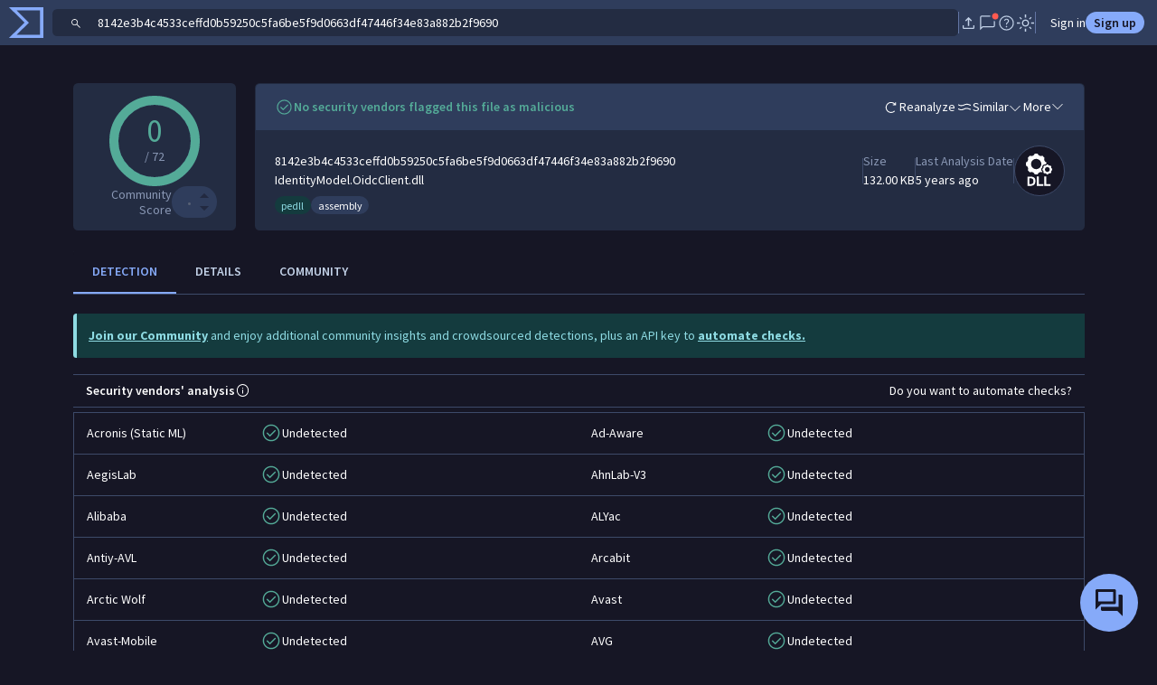

--- FILE ---
content_type: text/javascript
request_url: https://www.virustotal.com/gui/65110.b2d52f5309c2a993984d.js
body_size: 58463
content:
(self.webpackChunkvt_ui_main=self.webpackChunkvt_ui_main||[]).push([[65110],{64808:e=>{var t=!0,r=!1,n=!1;function i(e,t,r){var n=e.attrIndex(t),i=[t,r];n<0?e.attrPush(i):e.attrs[n]=i}e.exports=function(e,o){o&&(t=!o.enabled,r=!!o.label,n=!!o.labelAfter),e.core.ruler.after("inline","github-task-lists",function(e){for(var o=e.tokens,s=2;s<o.length;s++)(function(e,t){var r;return"inline"===e[t].type&&"paragraph_open"===e[t-1].type&&"list_item_open"===e[t-2].type&&(0===(r=e[t]).content.indexOf("[ ] ")||0===r.content.indexOf("[x] ")||0===r.content.indexOf("[X] "))})(o,s)&&(function(e,i){if(e.children.unshift(function(e,r){var n=new r("html_inline","",0),i=t?' disabled="" ':"";return 0===e.content.indexOf("[ ] ")?n.content='<input class="task-list-item-checkbox"'+i+'type="checkbox">':(0===e.content.indexOf("[x] ")||0===e.content.indexOf("[X] "))&&(n.content='<input class="task-list-item-checkbox" checked=""'+i+'type="checkbox">'),n}(e,i)),e.children[1].content=e.children[1].content.slice(3),e.content=e.content.slice(3),r)if(n){e.children.pop();var o="task-item-"+Math.ceil(1e7*Math.random()-1e3);e.children[0].content=e.children[0].content.slice(0,-1)+' id="'+o+'">',e.children.push(function(e,t,r){var n=new r("html_inline","",0);return n.content='<label class="task-list-item-label" for="'+t+'">'+e+"</label>",n.attrs=[{for:t}],n}(e.content,o,i))}else e.children.unshift(function(e){var t=new e("html_inline","",0);return t.content="<label>",t}(i)),e.children.push(function(e){var t=new e("html_inline","",0);return t.content="</label>",t}(i))}(o[s],e.Token),i(o[s-2],"class","task-list-item"+(t?"":" enabled")),i(o[function(e,t){for(var r=e[t].level-1,n=t-1;n>=0;n--)if(e[n].level===r)return n;return -1}(o,s-2)],"class","contains-task-list"))})}},98714:(e,t,r)=>{"use strict";r.d(t,{A:()=>tH});var n,i,o,s,u,l,a,c,h,d,p,f,m,_={};r.r(_),r.d(_,{decode:()=>b,encode:()=>F,format:()=>x,parse:()=>B});var g={};r.r(g),r.d(g,{Any:()=>P,Cc:()=>U,Cf:()=>H,P:()=>O,S:()=>q,Z:()=>j});var k={};r.r(k),r.d(k,{arrayReplaceAt:()=>eo,assign:()=>ei,escapeHtml:()=>eg,escapeRE:()=>eD,fromCodePoint:()=>eu,has:()=>en,isMdAsciiPunct:()=>eE,isPunctChar:()=>eb,isSpace:()=>ey,isString:()=>et,isValidEntityCode:()=>es,isWhiteSpace:()=>eC,lib:()=>eF,normalizeReference:()=>eA,unescapeAll:()=>ed,unescapeMd:()=>eh});var D={};r.r(D),r.d(D,{parseLinkDestination:()=>ev,parseLinkLabel:()=>ex,parseLinkTitle:()=>ew});let y={};function C(e,t){"string"!=typeof t&&(t=C.defaultChars);let r=function(e){let t=y[e];if(t)return t;t=y[e]=[];for(let e=0;e<128;e++){let r=String.fromCharCode(e);t.push(r)}for(let r=0;r<e.length;r++){let n=e.charCodeAt(r);t[n]="%"+("0"+n.toString(16).toUpperCase()).slice(-2)}return t}(t);return e.replace(/(%[a-f0-9]{2})+/gi,function(e){let t="";for(let n=0,i=e.length;n<i;n+=3){let o=parseInt(e.slice(n+1,n+3),16);if(o<128){t+=r[o];continue}if((224&o)==192&&n+3<i){let r=parseInt(e.slice(n+4,n+6),16);if((192&r)==128){let e=o<<6&1984|63&r;e<128?t+="��":t+=String.fromCharCode(e),n+=3;continue}}if((240&o)==224&&n+6<i){let r=parseInt(e.slice(n+4,n+6),16),i=parseInt(e.slice(n+7,n+9),16);if((192&r)==128&&(192&i)==128){let e=o<<12&61440|r<<6&4032|63&i;e<2048||e>=55296&&e<=57343?t+="���":t+=String.fromCharCode(e),n+=6;continue}}if((248&o)==240&&n+9<i){let r=parseInt(e.slice(n+4,n+6),16),i=parseInt(e.slice(n+7,n+9),16),s=parseInt(e.slice(n+10,n+12),16);if((192&r)==128&&(192&i)==128&&(192&s)==128){let e=o<<18&1835008|r<<12&258048|i<<6&4032|63&s;e<65536||e>1114111?t+="����":(e-=65536,t+=String.fromCharCode(55296+(e>>10),56320+(1023&e))),n+=9;continue}}t+="�"}return t})}C.defaultChars=";/?:@&=+$,#",C.componentChars="";var b=C;let E={};function A(e,t,r){"string"!=typeof t&&(r=t,t=A.defaultChars),void 0===r&&(r=!0);let n=function(e){let t=E[e];if(t)return t;t=E[e]=[];for(let e=0;e<128;e++){let r=String.fromCharCode(e);/^[0-9a-z]$/i.test(r)?t.push(r):t.push("%"+("0"+e.toString(16).toUpperCase()).slice(-2))}for(let r=0;r<e.length;r++)t[e.charCodeAt(r)]=e[r];return t}(t),i="";for(let t=0,o=e.length;t<o;t++){let s=e.charCodeAt(t);if(r&&37===s&&t+2<o&&/^[0-9a-f]{2}$/i.test(e.slice(t+1,t+3))){i+=e.slice(t,t+3),t+=2;continue}if(s<128){i+=n[s];continue}if(s>=55296&&s<=57343){if(s>=55296&&s<=56319&&t+1<o){let r=e.charCodeAt(t+1);if(r>=56320&&r<=57343){i+=encodeURIComponent(e[t]+e[t+1]),t++;continue}}i+="%EF%BF%BD";continue}i+=encodeURIComponent(e[t])}return i}A.defaultChars=";/?:@&=+$,-_.!~*'()#",A.componentChars="-_.!~*'()";var F=A;function x(e){let t="";return t+=e.protocol||"",t+=e.slashes?"//":"",t+=e.auth?e.auth+"@":"",e.hostname&&-1!==e.hostname.indexOf(":")?t+="["+e.hostname+"]":t+=e.hostname||"",t+=e.port?":"+e.port:"",t+=e.pathname||"",t+=e.search||"",t+=e.hash||""}function v(){this.protocol=null,this.slashes=null,this.auth=null,this.port=null,this.hostname=null,this.hash=null,this.search=null,this.pathname=null}let w=/^([a-z0-9.+-]+:)/i,S=/:[0-9]*$/,T=/^(\/\/?(?!\/)[^\?\s]*)(\?[^\s]*)?$/,L=["%","/","?",";","#"].concat(["'"].concat(["{","}","|","\\","^","`"].concat(["<",">",'"',"`"," ","\r",`
`,"	"]))),I=["/","?","#"],N=/^[+a-z0-9A-Z_-]{0,63}$/,M=/^([+a-z0-9A-Z_-]{0,63})(.*)$/,z={javascript:!0,"javascript:":!0},R={http:!0,https:!0,ftp:!0,gopher:!0,file:!0,"http:":!0,"https:":!0,"ftp:":!0,"gopher:":!0,"file:":!0};v.prototype.parse=function(e,t){let r,n,i,o=e;if(o=o.trim(),!t&&1===e.split("#").length){let e=T.exec(o);if(e)return this.pathname=e[1],e[2]&&(this.search=e[2]),this}let s=w.exec(o);if(s&&(r=(s=s[0]).toLowerCase(),this.protocol=s,o=o.substr(s.length)),(t||s||o.match(/^\/\/[^@\/]+@[^@\/]+/))&&(i="//"===o.substr(0,2))&&!(s&&z[s])&&(o=o.substr(2),this.slashes=!0),!z[s]&&(i||s&&!R[s])){let e,t,r=-1;for(let e=0;e<I.length;e++)-1!==(n=o.indexOf(I[e]))&&(-1===r||n<r)&&(r=n);-1!==(t=-1===r?o.lastIndexOf("@"):o.lastIndexOf("@",r))&&(e=o.slice(0,t),o=o.slice(t+1),this.auth=e),r=-1;for(let e=0;e<L.length;e++)-1!==(n=o.indexOf(L[e]))&&(-1===r||n<r)&&(r=n);-1===r&&(r=o.length),":"===o[r-1]&&r--;let i=o.slice(0,r);o=o.slice(r),this.parseHost(i),this.hostname=this.hostname||"";let s="["===this.hostname[0]&&"]"===this.hostname[this.hostname.length-1];if(!s){let e=this.hostname.split(/\./);for(let t=0,r=e.length;t<r;t++){let r=e[t];if(r&&!r.match(N)){let n="";for(let e=0,t=r.length;e<t;e++)r.charCodeAt(e)>127?n+="x":n+=r[e];if(!n.match(N)){let n=e.slice(0,t),i=e.slice(t+1),s=r.match(M);s&&(n.push(s[1]),i.unshift(s[2])),i.length&&(o=i.join(".")+o),this.hostname=n.join(".");break}}}}this.hostname.length>255&&(this.hostname=""),s&&(this.hostname=this.hostname.substr(1,this.hostname.length-2))}let u=o.indexOf("#");-1!==u&&(this.hash=o.substr(u),o=o.slice(0,u));let l=o.indexOf("?");return -1!==l&&(this.search=o.substr(l),o=o.slice(0,l)),o&&(this.pathname=o),R[r]&&this.hostname&&!this.pathname&&(this.pathname=""),this},v.prototype.parseHost=function(e){let t=S.exec(e);t&&(":"!==(t=t[0])&&(this.port=t.substr(1)),e=e.substr(0,e.length-t.length)),e&&(this.hostname=e)};var B=function(e,t){if(e&&e instanceof v)return e;let r=new v;return r.parse(e,t),r},O=/[!-#%-\*,-\/:;\?@\[-\]_\{\}\xA1\xA7\xAB\xB6\xB7\xBB\xBF\u037E\u0387\u055A-\u055F\u0589\u058A\u05BE\u05C0\u05C3\u05C6\u05F3\u05F4\u0609\u060A\u060C\u060D\u061B\u061D-\u061F\u066A-\u066D\u06D4\u0700-\u070D\u07F7-\u07F9\u0830-\u083E\u085E\u0964\u0965\u0970\u09FD\u0A76\u0AF0\u0C77\u0C84\u0DF4\u0E4F\u0E5A\u0E5B\u0F04-\u0F12\u0F14\u0F3A-\u0F3D\u0F85\u0FD0-\u0FD4\u0FD9\u0FDA\u104A-\u104F\u10FB\u1360-\u1368\u1400\u166E\u169B\u169C\u16EB-\u16ED\u1735\u1736\u17D4-\u17D6\u17D8-\u17DA\u1800-\u180A\u1944\u1945\u1A1E\u1A1F\u1AA0-\u1AA6\u1AA8-\u1AAD\u1B5A-\u1B60\u1B7D\u1B7E\u1BFC-\u1BFF\u1C3B-\u1C3F\u1C7E\u1C7F\u1CC0-\u1CC7\u1CD3\u2010-\u2027\u2030-\u2043\u2045-\u2051\u2053-\u205E\u207D\u207E\u208D\u208E\u2308-\u230B\u2329\u232A\u2768-\u2775\u27C5\u27C6\u27E6-\u27EF\u2983-\u2998\u29D8-\u29DB\u29FC\u29FD\u2CF9-\u2CFC\u2CFE\u2CFF\u2D70\u2E00-\u2E2E\u2E30-\u2E4F\u2E52-\u2E5D\u3001-\u3003\u3008-\u3011\u3014-\u301F\u3030\u303D\u30A0\u30FB\uA4FE\uA4FF\uA60D-\uA60F\uA673\uA67E\uA6F2-\uA6F7\uA874-\uA877\uA8CE\uA8CF\uA8F8-\uA8FA\uA8FC\uA92E\uA92F\uA95F\uA9C1-\uA9CD\uA9DE\uA9DF\uAA5C-\uAA5F\uAADE\uAADF\uAAF0\uAAF1\uABEB\uFD3E\uFD3F\uFE10-\uFE19\uFE30-\uFE52\uFE54-\uFE61\uFE63\uFE68\uFE6A\uFE6B\uFF01-\uFF03\uFF05-\uFF0A\uFF0C-\uFF0F\uFF1A\uFF1B\uFF1F\uFF20\uFF3B-\uFF3D\uFF3F\uFF5B\uFF5D\uFF5F-\uFF65]|\uD800[\uDD00-\uDD02\uDF9F\uDFD0]|\uD801\uDD6F|\uD802[\uDC57\uDD1F\uDD3F\uDE50-\uDE58\uDE7F\uDEF0-\uDEF6\uDF39-\uDF3F\uDF99-\uDF9C]|\uD803[\uDEAD\uDF55-\uDF59\uDF86-\uDF89]|\uD804[\uDC47-\uDC4D\uDCBB\uDCBC\uDCBE-\uDCC1\uDD40-\uDD43\uDD74\uDD75\uDDC5-\uDDC8\uDDCD\uDDDB\uDDDD-\uDDDF\uDE38-\uDE3D\uDEA9]|\uD805[\uDC4B-\uDC4F\uDC5A\uDC5B\uDC5D\uDCC6\uDDC1-\uDDD7\uDE41-\uDE43\uDE60-\uDE6C\uDEB9\uDF3C-\uDF3E]|\uD806[\uDC3B\uDD44-\uDD46\uDDE2\uDE3F-\uDE46\uDE9A-\uDE9C\uDE9E-\uDEA2\uDF00-\uDF09]|\uD807[\uDC41-\uDC45\uDC70\uDC71\uDEF7\uDEF8\uDF43-\uDF4F\uDFFF]|\uD809[\uDC70-\uDC74]|\uD80B[\uDFF1\uDFF2]|\uD81A[\uDE6E\uDE6F\uDEF5\uDF37-\uDF3B\uDF44]|\uD81B[\uDE97-\uDE9A\uDFE2]|\uD82F\uDC9F|\uD836[\uDE87-\uDE8B]|\uD83A[\uDD5E\uDD5F]/,q=/[\$\+<->\^`\|~\xA2-\xA6\xA8\xA9\xAC\xAE-\xB1\xB4\xB8\xD7\xF7\u02C2-\u02C5\u02D2-\u02DF\u02E5-\u02EB\u02ED\u02EF-\u02FF\u0375\u0384\u0385\u03F6\u0482\u058D-\u058F\u0606-\u0608\u060B\u060E\u060F\u06DE\u06E9\u06FD\u06FE\u07F6\u07FE\u07FF\u0888\u09F2\u09F3\u09FA\u09FB\u0AF1\u0B70\u0BF3-\u0BFA\u0C7F\u0D4F\u0D79\u0E3F\u0F01-\u0F03\u0F13\u0F15-\u0F17\u0F1A-\u0F1F\u0F34\u0F36\u0F38\u0FBE-\u0FC5\u0FC7-\u0FCC\u0FCE\u0FCF\u0FD5-\u0FD8\u109E\u109F\u1390-\u1399\u166D\u17DB\u1940\u19DE-\u19FF\u1B61-\u1B6A\u1B74-\u1B7C\u1FBD\u1FBF-\u1FC1\u1FCD-\u1FCF\u1FDD-\u1FDF\u1FED-\u1FEF\u1FFD\u1FFE\u2044\u2052\u207A-\u207C\u208A-\u208C\u20A0-\u20C0\u2100\u2101\u2103-\u2106\u2108\u2109\u2114\u2116-\u2118\u211E-\u2123\u2125\u2127\u2129\u212E\u213A\u213B\u2140-\u2144\u214A-\u214D\u214F\u218A\u218B\u2190-\u2307\u230C-\u2328\u232B-\u2426\u2440-\u244A\u249C-\u24E9\u2500-\u2767\u2794-\u27C4\u27C7-\u27E5\u27F0-\u2982\u2999-\u29D7\u29DC-\u29FB\u29FE-\u2B73\u2B76-\u2B95\u2B97-\u2BFF\u2CE5-\u2CEA\u2E50\u2E51\u2E80-\u2E99\u2E9B-\u2EF3\u2F00-\u2FD5\u2FF0-\u2FFF\u3004\u3012\u3013\u3020\u3036\u3037\u303E\u303F\u309B\u309C\u3190\u3191\u3196-\u319F\u31C0-\u31E3\u31EF\u3200-\u321E\u322A-\u3247\u3250\u3260-\u327F\u328A-\u32B0\u32C0-\u33FF\u4DC0-\u4DFF\uA490-\uA4C6\uA700-\uA716\uA720\uA721\uA789\uA78A\uA828-\uA82B\uA836-\uA839\uAA77-\uAA79\uAB5B\uAB6A\uAB6B\uFB29\uFBB2-\uFBC2\uFD40-\uFD4F\uFDCF\uFDFC-\uFDFF\uFE62\uFE64-\uFE66\uFE69\uFF04\uFF0B\uFF1C-\uFF1E\uFF3E\uFF40\uFF5C\uFF5E\uFFE0-\uFFE6\uFFE8-\uFFEE\uFFFC\uFFFD]|\uD800[\uDD37-\uDD3F\uDD79-\uDD89\uDD8C-\uDD8E\uDD90-\uDD9C\uDDA0\uDDD0-\uDDFC]|\uD802[\uDC77\uDC78\uDEC8]|\uD805\uDF3F|\uD807[\uDFD5-\uDFF1]|\uD81A[\uDF3C-\uDF3F\uDF45]|\uD82F\uDC9C|\uD833[\uDF50-\uDFC3]|\uD834[\uDC00-\uDCF5\uDD00-\uDD26\uDD29-\uDD64\uDD6A-\uDD6C\uDD83\uDD84\uDD8C-\uDDA9\uDDAE-\uDDEA\uDE00-\uDE41\uDE45\uDF00-\uDF56]|\uD835[\uDEC1\uDEDB\uDEFB\uDF15\uDF35\uDF4F\uDF6F\uDF89\uDFA9\uDFC3]|\uD836[\uDC00-\uDDFF\uDE37-\uDE3A\uDE6D-\uDE74\uDE76-\uDE83\uDE85\uDE86]|\uD838[\uDD4F\uDEFF]|\uD83B[\uDCAC\uDCB0\uDD2E\uDEF0\uDEF1]|\uD83C[\uDC00-\uDC2B\uDC30-\uDC93\uDCA0-\uDCAE\uDCB1-\uDCBF\uDCC1-\uDCCF\uDCD1-\uDCF5\uDD0D-\uDDAD\uDDE6-\uDE02\uDE10-\uDE3B\uDE40-\uDE48\uDE50\uDE51\uDE60-\uDE65\uDF00-\uDFFF]|\uD83D[\uDC00-\uDED7\uDEDC-\uDEEC\uDEF0-\uDEFC\uDF00-\uDF76\uDF7B-\uDFD9\uDFE0-\uDFEB\uDFF0]|\uD83E[\uDC00-\uDC0B\uDC10-\uDC47\uDC50-\uDC59\uDC60-\uDC87\uDC90-\uDCAD\uDCB0\uDCB1\uDD00-\uDE53\uDE60-\uDE6D\uDE70-\uDE7C\uDE80-\uDE88\uDE90-\uDEBD\uDEBF-\uDEC5\uDECE-\uDEDB\uDEE0-\uDEE8\uDEF0-\uDEF8\uDF00-\uDF92\uDF94-\uDFCA]/,P=/[\0-\uD7FF\uE000-\uFFFF]|[\uD800-\uDBFF][\uDC00-\uDFFF]|[\uD800-\uDBFF](?![\uDC00-\uDFFF])|(?:[^\uD800-\uDBFF]|^)[\uDC00-\uDFFF]/,U=/[\0-\x1F\x7F-\x9F]/,H=/[\xAD\u0600-\u0605\u061C\u06DD\u070F\u0890\u0891\u08E2\u180E\u200B-\u200F\u202A-\u202E\u2060-\u2064\u2066-\u206F\uFEFF\uFFF9-\uFFFB]|\uD804[\uDCBD\uDCCD]|\uD80D[\uDC30-\uDC3F]|\uD82F[\uDCA0-\uDCA3]|\uD834[\uDD73-\uDD7A]|\uDB40[\uDC01\uDC20-\uDC7F]/,j=/[ \xA0\u1680\u2000-\u200A\u2028\u2029\u202F\u205F\u3000]/,$=new Uint16Array('ᵁ<Õıʊҝջאٵ۞ޢߖࠏ੊ઑඡ๭༉༦჊ረዡᐕᒝᓃᓟᔥ\0\0\0\0\0\0ᕫᛍᦍᰒᷝ὾⁠↰⊍⏀⏻⑂⠤⤒ⴈ⹈⿎〖㊺㘹㞬㣾㨨㩱㫠㬮ࠀEMabcfglmnoprstu\\bfms¦³¹ÈÏlig耻Æ䃆P耻&䀦cute耻Á䃁reve;䄂Āiyx}rc耻Â䃂;䐐r;쀀\ud835\udd04rave耻À䃀pha;䎑acr;䄀d;橓Āgp¡on;䄄f;쀀\ud835\udd38plyFunction;恡ing耻Å䃅Ācs¾Ãr;쀀\ud835\udc9cign;扔ilde耻Ã䃃ml耻Ä䃄ЀaceforsuåûþėĜĢħĪĀcrêòkslash;或Ŷöø;櫧ed;挆y;䐑ƀcrtąċĔause;戵noullis;愬a;䎒r;쀀\ud835\udd05pf;쀀\ud835\udd39eve;䋘còēmpeq;扎܀HOacdefhilorsuōőŖƀƞƢƵƷƺǜȕɳɸɾcy;䐧PY耻©䂩ƀcpyŝŢźute;䄆Ā;iŧŨ拒talDifferentialD;慅leys;愭ȀaeioƉƎƔƘron;䄌dil耻Ç䃇rc;䄈nint;戰ot;䄊ĀdnƧƭilla;䂸terDot;䂷òſi;䎧rcleȀDMPTǇǋǑǖot;抙inus;抖lus;投imes;抗oĀcsǢǸkwiseContourIntegral;戲eCurlyĀDQȃȏoubleQuote;思uote;怙ȀlnpuȞȨɇɕonĀ;eȥȦ户;橴ƀgitȯȶȺruent;扡nt;戯ourIntegral;戮ĀfrɌɎ;愂oduct;成nterClockwiseContourIntegral;戳oss;樯cr;쀀\ud835\udc9epĀ;Cʄʅ拓ap;才րDJSZacefiosʠʬʰʴʸˋ˗ˡ˦̳ҍĀ;oŹʥtrahd;椑cy;䐂cy;䐅cy;䐏ƀgrsʿ˄ˇger;怡r;憡hv;櫤Āayː˕ron;䄎;䐔lĀ;t˝˞戇a;䎔r;쀀\ud835\udd07Āaf˫̧Ācm˰̢riticalȀADGT̖̜̀̆cute;䂴oŴ̋̍;䋙bleAcute;䋝rave;䁠ilde;䋜ond;拄ferentialD;慆Ѱ̽\0\0\0͔͂\0Ѕf;쀀\ud835\udd3bƀ;DE͈͉͍䂨ot;惜qual;扐blèCDLRUVͣͲ΂ϏϢϸontourIntegraìȹoɴ͹\0\0ͻ»͉nArrow;懓Āeo·ΤftƀARTΐΖΡrrow;懐ightArrow;懔eåˊngĀLRΫτeftĀARγιrrow;柸ightArrow;柺ightArrow;柹ightĀATϘϞrrow;懒ee;抨pɁϩ\0\0ϯrrow;懑ownArrow;懕erticalBar;戥ǹABLRTaВЪаўѿͼrrowƀ;BUНОТ憓ar;椓pArrow;懵reve;䌑eft˒к\0ц\0ѐightVector;楐eeVector;楞ectorĀ;Bљњ憽ar;楖ightǔѧ\0ѱeeVector;楟ectorĀ;BѺѻ懁ar;楗eeĀ;A҆҇护rrow;憧ĀctҒҗr;쀀\ud835\udc9frok;䄐ࠀNTacdfglmopqstuxҽӀӄӋӞӢӧӮӵԡԯԶՒ՝ՠեG;䅊H耻Ð䃐cute耻É䃉ƀaiyӒӗӜron;䄚rc耻Ê䃊;䐭ot;䄖r;쀀\ud835\udd08rave耻È䃈ement;戈ĀapӺӾcr;䄒tyɓԆ\0\0ԒmallSquare;旻erySmallSquare;斫ĀgpԦԪon;䄘f;쀀\ud835\udd3csilon;䎕uĀaiԼՉlĀ;TՂՃ橵ilde;扂librium;懌Āci՗՚r;愰m;橳a;䎗ml耻Ë䃋Āipժկsts;戃onentialE;慇ʀcfiosօֈ֍ֲ׌y;䐤r;쀀\ud835\udd09lledɓ֗\0\0֣mallSquare;旼erySmallSquare;斪Ͱֺ\0ֿ\0\0ׄf;쀀\ud835\udd3dAll;戀riertrf;愱cò׋؀JTabcdfgorstר׬ׯ׺؀ؒؖ؛؝أ٬ٲcy;䐃耻>䀾mmaĀ;d׷׸䎓;䏜reve;䄞ƀeiy؇،ؐdil;䄢rc;䄜;䐓ot;䄠r;쀀\ud835\udd0a;拙pf;쀀\ud835\udd3eeater̀EFGLSTصلَٖٛ٦qualĀ;Lؾؿ扥ess;招ullEqual;执reater;檢ess;扷lantEqual;橾ilde;扳cr;쀀\ud835\udca2;扫ЀAacfiosuڅڋږڛڞڪھۊRDcy;䐪Āctڐڔek;䋇;䁞irc;䄤r;愌lbertSpace;愋ǰگ\0ڲf;愍izontalLine;攀Āctۃۅòکrok;䄦mpńېۘownHumðįqual;扏܀EJOacdfgmnostuۺ۾܃܇܎ܚܞܡܨ݄ݸދޏޕcy;䐕lig;䄲cy;䐁cute耻Í䃍Āiyܓܘrc耻Î䃎;䐘ot;䄰r;愑rave耻Ì䃌ƀ;apܠܯܿĀcgܴܷr;䄪inaryI;慈lieóϝǴ݉\0ݢĀ;eݍݎ戬Āgrݓݘral;戫section;拂isibleĀCTݬݲomma;恣imes;恢ƀgptݿރވon;䄮f;쀀\ud835\udd40a;䎙cr;愐ilde;䄨ǫޚ\0ޞcy;䐆l耻Ï䃏ʀcfosuެ޷޼߂ߐĀiyޱ޵rc;䄴;䐙r;쀀\ud835\udd0dpf;쀀\ud835\udd41ǣ߇\0ߌr;쀀\ud835\udca5rcy;䐈kcy;䐄΀HJacfosߤߨ߽߬߱ࠂࠈcy;䐥cy;䐌ppa;䎚Āey߶߻dil;䄶;䐚r;쀀\ud835\udd0epf;쀀\ud835\udd42cr;쀀\ud835\udca6րJTaceflmostࠥࠩࠬࡐࡣ঳সে্਷ੇcy;䐉耻<䀼ʀcmnpr࠷࠼ࡁࡄࡍute;䄹bda;䎛g;柪lacetrf;愒r;憞ƀaeyࡗ࡜ࡡron;䄽dil;䄻;䐛Āfsࡨ॰tԀACDFRTUVarࡾࢩࢱࣦ࣠ࣼयज़ΐ४Ānrࢃ࢏gleBracket;柨rowƀ;BR࢙࢚࢞憐ar;懤ightArrow;懆eiling;挈oǵࢷ\0ࣃbleBracket;柦nǔࣈ\0࣒eeVector;楡ectorĀ;Bࣛࣜ懃ar;楙loor;挊ightĀAV࣯ࣵrrow;憔ector;楎Āerँगeƀ;AVउऊऐ抣rrow;憤ector;楚iangleƀ;BEतथऩ抲ar;槏qual;抴pƀDTVषूौownVector;楑eeVector;楠ectorĀ;Bॖॗ憿ar;楘ectorĀ;B॥०憼ar;楒ightáΜs̀EFGLSTॾঋকঝঢভqualGreater;拚ullEqual;扦reater;扶ess;檡lantEqual;橽ilde;扲r;쀀\ud835\udd0fĀ;eঽা拘ftarrow;懚idot;䄿ƀnpw৔ਖਛgȀLRlr৞৷ਂਐeftĀAR০৬rrow;柵ightArrow;柷ightArrow;柶eftĀarγਊightáοightáϊf;쀀\ud835\udd43erĀLRਢਬeftArrow;憙ightArrow;憘ƀchtਾੀੂòࡌ;憰rok;䅁;扪Ѐacefiosuਗ਼੝੠੷੼અઋ઎p;椅y;䐜Ādl੥੯iumSpace;恟lintrf;愳r;쀀\ud835\udd10nusPlus;戓pf;쀀\ud835\udd44cò੶;䎜ҀJacefostuણધભીଔଙඑ඗ඞcy;䐊cute;䅃ƀaey઴હાron;䅇dil;䅅;䐝ƀgswે૰଎ativeƀMTV૓૟૨ediumSpace;怋hiĀcn૦૘ë૙eryThiî૙tedĀGL૸ଆreaterGreateòٳessLesóੈLine;䀊r;쀀\ud835\udd11ȀBnptଢନଷ଺reak;恠BreakingSpace;䂠f;愕ڀ;CDEGHLNPRSTV୕ୖ୪୼஡௫ఄ౞಄ದ೘ൡඅ櫬Āou୛୤ngruent;扢pCap;扭oubleVerticalBar;戦ƀlqxஃஊ஛ement;戉ualĀ;Tஒஓ扠ilde;쀀≂̸ists;戄reater΀;EFGLSTஶஷ஽௉௓௘௥扯qual;扱ullEqual;쀀≧̸reater;쀀≫̸ess;批lantEqual;쀀⩾̸ilde;扵umpń௲௽ownHump;쀀≎̸qual;쀀≏̸eĀfsఊధtTriangleƀ;BEచఛడ拪ar;쀀⧏̸qual;括s̀;EGLSTవశ఼ౄోౘ扮qual;扰reater;扸ess;쀀≪̸lantEqual;쀀⩽̸ilde;扴estedĀGL౨౹reaterGreater;쀀⪢̸essLess;쀀⪡̸recedesƀ;ESಒಓಛ技qual;쀀⪯̸lantEqual;拠ĀeiಫಹverseElement;戌ghtTriangleƀ;BEೋೌ೒拫ar;쀀⧐̸qual;拭ĀquೝഌuareSuĀbp೨೹setĀ;E೰ೳ쀀⊏̸qual;拢ersetĀ;Eഃആ쀀⊐̸qual;拣ƀbcpഓതൎsetĀ;Eഛഞ쀀⊂⃒qual;抈ceedsȀ;ESTലള഻െ抁qual;쀀⪰̸lantEqual;拡ilde;쀀≿̸ersetĀ;E൘൛쀀⊃⃒qual;抉ildeȀ;EFT൮൯൵ൿ扁qual;扄ullEqual;扇ilde;扉erticalBar;戤cr;쀀\ud835\udca9ilde耻Ñ䃑;䎝܀Eacdfgmoprstuvලෂ෉෕ෛ෠෧෼ขภยา฿ไlig;䅒cute耻Ó䃓Āiy෎ීrc耻Ô䃔;䐞blac;䅐r;쀀\ud835\udd12rave耻Ò䃒ƀaei෮ෲ෶cr;䅌ga;䎩cron;䎟pf;쀀\ud835\udd46enCurlyĀDQฎบoubleQuote;怜uote;怘;橔Āclวฬr;쀀\ud835\udcaaash耻Ø䃘iŬื฼de耻Õ䃕es;樷ml耻Ö䃖erĀBP๋๠Āar๐๓r;怾acĀek๚๜;揞et;掴arenthesis;揜Ҁacfhilors๿ງຊຏຒດຝະ໼rtialD;戂y;䐟r;쀀\ud835\udd13i;䎦;䎠usMinus;䂱Āipຢອncareplanåڝf;愙Ȁ;eio຺ູ໠໤檻cedesȀ;EST່້໏໚扺qual;檯lantEqual;扼ilde;找me;怳Ādp໩໮uct;戏ortionĀ;aȥ໹l;戝Āci༁༆r;쀀\ud835\udcab;䎨ȀUfos༑༖༛༟OT耻"䀢r;쀀\ud835\udd14pf;愚cr;쀀\ud835\udcac؀BEacefhiorsu༾གྷཇའཱིྦྷྪྭ႖ႩႴႾarr;椐G耻®䂮ƀcnrཎནབute;䅔g;柫rĀ;tཛྷཝ憠l;椖ƀaeyཧཬཱron;䅘dil;䅖;䐠Ā;vླྀཹ愜erseĀEUྂྙĀlq྇ྎement;戋uilibrium;懋pEquilibrium;楯r»ཹo;䎡ghtЀACDFTUVa࿁࿫࿳ဢဨၛႇϘĀnr࿆࿒gleBracket;柩rowƀ;BL࿜࿝࿡憒ar;懥eftArrow;懄eiling;按oǵ࿹\0စbleBracket;柧nǔည\0နeeVector;楝ectorĀ;Bဝသ懂ar;楕loor;挋Āerိ၃eƀ;AVဵံြ抢rrow;憦ector;楛iangleƀ;BEၐၑၕ抳ar;槐qual;抵pƀDTVၣၮၸownVector;楏eeVector;楜ectorĀ;Bႂႃ憾ar;楔ectorĀ;B႑႒懀ar;楓Āpuႛ႞f;愝ndImplies;楰ightarrow;懛ĀchႹႼr;愛;憱leDelayed;槴ڀHOacfhimoqstuფჱჷჽᄙᄞᅑᅖᅡᅧᆵᆻᆿĀCcჩხHcy;䐩y;䐨FTcy;䐬cute;䅚ʀ;aeiyᄈᄉᄎᄓᄗ檼ron;䅠dil;䅞rc;䅜;䐡r;쀀\ud835\udd16ortȀDLRUᄪᄴᄾᅉownArrow»ОeftArrow»࢚ightArrow»࿝pArrow;憑gma;䎣allCircle;战pf;쀀\ud835\udd4aɲᅭ\0\0ᅰt;戚areȀ;ISUᅻᅼᆉᆯ斡ntersection;抓uĀbpᆏᆞsetĀ;Eᆗᆘ抏qual;抑ersetĀ;Eᆨᆩ抐qual;抒nion;抔cr;쀀\ud835\udcaear;拆ȀbcmpᇈᇛሉላĀ;sᇍᇎ拐etĀ;Eᇍᇕqual;抆ĀchᇠህeedsȀ;ESTᇭᇮᇴᇿ扻qual;檰lantEqual;扽ilde;承Tháྌ;我ƀ;esሒሓሣ拑rsetĀ;Eሜም抃qual;抇et»ሓրHRSacfhiorsሾቄ቉ቕ቞ቱቶኟዂወዑORN耻Þ䃞ADE;愢ĀHc቎ቒcy;䐋y;䐦Ābuቚቜ;䀉;䎤ƀaeyብቪቯron;䅤dil;䅢;䐢r;쀀\ud835\udd17Āeiቻ኉ǲኀ\0ኇefore;戴a;䎘Ācn኎ኘkSpace;쀀  Space;怉ldeȀ;EFTካኬኲኼ戼qual;扃ullEqual;扅ilde;扈pf;쀀\ud835\udd4bipleDot;惛Āctዖዛr;쀀\ud835\udcafrok;䅦ૡዷጎጚጦ\0ጬጱ\0\0\0\0\0ጸጽ፷ᎅ\0᏿ᐄᐊᐐĀcrዻጁute耻Ú䃚rĀ;oጇገ憟cir;楉rǣጓ\0጖y;䐎ve;䅬Āiyጞጣrc耻Û䃛;䐣blac;䅰r;쀀\ud835\udd18rave耻Ù䃙acr;䅪Ādiፁ፩erĀBPፈ፝Āarፍፐr;䁟acĀekፗፙ;揟et;掵arenthesis;揝onĀ;P፰፱拃lus;抎Āgp፻፿on;䅲f;쀀\ud835\udd4cЀADETadps᎕ᎮᎸᏄϨᏒᏗᏳrrowƀ;BDᅐᎠᎤar;椒ownArrow;懅ownArrow;憕quilibrium;楮eeĀ;AᏋᏌ报rrow;憥ownáϳerĀLRᏞᏨeftArrow;憖ightArrow;憗iĀ;lᏹᏺ䏒on;䎥ing;䅮cr;쀀\ud835\udcb0ilde;䅨ml耻Ü䃜ҀDbcdefosvᐧᐬᐰᐳᐾᒅᒊᒐᒖash;披ar;櫫y;䐒ashĀ;lᐻᐼ抩;櫦Āerᑃᑅ;拁ƀbtyᑌᑐᑺar;怖Ā;iᑏᑕcalȀBLSTᑡᑥᑪᑴar;戣ine;䁼eparator;杘ilde;所ThinSpace;怊r;쀀\ud835\udd19pf;쀀\ud835\udd4dcr;쀀\ud835\udcb1dash;抪ʀcefosᒧᒬᒱᒶᒼirc;䅴dge;拀r;쀀\ud835\udd1apf;쀀\ud835\udd4ecr;쀀\ud835\udcb2Ȁfiosᓋᓐᓒᓘr;쀀\ud835\udd1b;䎞pf;쀀\ud835\udd4fcr;쀀\ud835\udcb3ҀAIUacfosuᓱᓵᓹᓽᔄᔏᔔᔚᔠcy;䐯cy;䐇cy;䐮cute耻Ý䃝Āiyᔉᔍrc;䅶;䐫r;쀀\ud835\udd1cpf;쀀\ud835\udd50cr;쀀\ud835\udcb4ml;䅸ЀHacdefosᔵᔹᔿᕋᕏᕝᕠᕤcy;䐖cute;䅹Āayᕄᕉron;䅽;䐗ot;䅻ǲᕔ\0ᕛoWidtè૙a;䎖r;愨pf;愤cr;쀀\ud835\udcb5௡ᖃᖊᖐ\0ᖰᖶᖿ\0\0\0\0ᗆᗛᗫᙟ᙭\0ᚕ᚛ᚲᚹ\0ᚾcute耻á䃡reve;䄃̀;Ediuyᖜᖝᖡᖣᖨᖭ戾;쀀∾̳;房rc耻â䃢te肻´̆;䐰lig耻æ䃦Ā;r²ᖺ;쀀\ud835\udd1erave耻à䃠ĀepᗊᗖĀfpᗏᗔsym;愵èᗓha;䎱ĀapᗟcĀclᗤᗧr;䄁g;樿ɤᗰ\0\0ᘊʀ;adsvᗺᗻᗿᘁᘇ戧nd;橕;橜lope;橘;橚΀;elmrszᘘᘙᘛᘞᘿᙏᙙ戠;榤e»ᘙsdĀ;aᘥᘦ戡ѡᘰᘲᘴᘶᘸᘺᘼᘾ;榨;榩;榪;榫;榬;榭;榮;榯tĀ;vᙅᙆ戟bĀ;dᙌᙍ抾;榝Āptᙔᙗh;戢»¹arr;捼Āgpᙣᙧon;䄅f;쀀\ud835\udd52΀;Eaeiop዁ᙻᙽᚂᚄᚇᚊ;橰cir;橯;扊d;手s;䀧roxĀ;e዁ᚒñᚃing耻å䃥ƀctyᚡᚦᚨr;쀀\ud835\udcb6;䀪mpĀ;e዁ᚯñʈilde耻ã䃣ml耻ä䃤Āciᛂᛈoninôɲnt;樑ࠀNabcdefiklnoprsu᛭ᛱᜰ᜼ᝃᝈ᝸᝽០៦ᠹᡐᜍ᤽᥈ᥰot;櫭Ācrᛶ᜞kȀcepsᜀᜅᜍᜓong;扌psilon;䏶rime;怵imĀ;e᜚᜛戽q;拍Ŷᜢᜦee;抽edĀ;gᜬᜭ挅e»ᜭrkĀ;t፜᜷brk;掶Āoyᜁᝁ;䐱quo;怞ʀcmprtᝓ᝛ᝡᝤᝨausĀ;eĊĉptyv;榰séᜌnoõēƀahwᝯ᝱ᝳ;䎲;愶een;扬r;쀀\ud835\udd1fg΀costuvwឍឝឳេ៕៛៞ƀaiuបពរðݠrc;旯p»፱ƀdptឤឨឭot;樀lus;樁imes;樂ɱឹ\0\0ើcup;樆ar;昅riangleĀdu៍្own;施p;斳plus;樄eåᑄåᒭarow;植ƀako៭ᠦᠵĀcn៲ᠣkƀlst៺֫᠂ozenge;槫riangleȀ;dlr᠒᠓᠘᠝斴own;斾eft;旂ight;斸k;搣Ʊᠫ\0ᠳƲᠯ\0ᠱ;斒;斑4;斓ck;斈ĀeoᠾᡍĀ;qᡃᡆ쀀=⃥uiv;쀀≡⃥t;挐Ȁptwxᡙᡞᡧᡬf;쀀\ud835\udd53Ā;tᏋᡣom»Ꮜtie;拈؀DHUVbdhmptuvᢅᢖᢪᢻᣗᣛᣬ᣿ᤅᤊᤐᤡȀLRlrᢎᢐᢒᢔ;敗;敔;敖;敓ʀ;DUduᢡᢢᢤᢦᢨ敐;敦;敩;敤;敧ȀLRlrᢳᢵᢷᢹ;敝;敚;敜;教΀;HLRhlrᣊᣋᣍᣏᣑᣓᣕ救;敬;散;敠;敫;敢;敟ox;槉ȀLRlrᣤᣦᣨᣪ;敕;敒;攐;攌ʀ;DUduڽ᣷᣹᣻᣽;敥;敨;攬;攴inus;抟lus;択imes;抠ȀLRlrᤙᤛᤝ᤟;敛;敘;攘;攔΀;HLRhlrᤰᤱᤳᤵᤷ᤻᤹攂;敪;敡;敞;攼;攤;攜Āevģ᥂bar耻¦䂦Ȁceioᥑᥖᥚᥠr;쀀\ud835\udcb7mi;恏mĀ;e᜚᜜lƀ;bhᥨᥩᥫ䁜;槅sub;柈Ŭᥴ᥾lĀ;e᥹᥺怢t»᥺pƀ;Eeįᦅᦇ;檮Ā;qۜۛೡᦧ\0᧨ᨑᨕᨲ\0ᨷᩐ\0\0᪴\0\0᫁\0\0ᬡᬮ᭍᭒\0᯽\0ᰌƀcpr᦭ᦲ᧝ute;䄇̀;abcdsᦿᧀᧄ᧊᧕᧙戩nd;橄rcup;橉Āau᧏᧒p;橋p;橇ot;橀;쀀∩︀Āeo᧢᧥t;恁îړȀaeiu᧰᧻ᨁᨅǰ᧵\0᧸s;橍on;䄍dil耻ç䃧rc;䄉psĀ;sᨌᨍ橌m;橐ot;䄋ƀdmnᨛᨠᨦil肻¸ƭptyv;榲t脀¢;eᨭᨮ䂢räƲr;쀀\ud835\udd20ƀceiᨽᩀᩍy;䑇ckĀ;mᩇᩈ朓ark»ᩈ;䏇r΀;Ecefms᩟᩠ᩢᩫ᪤᪪᪮旋;槃ƀ;elᩩᩪᩭ䋆q;扗eɡᩴ\0\0᪈rrowĀlr᩼᪁eft;憺ight;憻ʀRSacd᪒᪔᪖᪚᪟»ཇ;擈st;抛irc;抚ash;抝nint;樐id;櫯cir;槂ubsĀ;u᪻᪼晣it»᪼ˬ᫇᫔᫺\0ᬊonĀ;eᫍᫎ䀺Ā;qÇÆɭ᫙\0\0᫢aĀ;t᫞᫟䀬;䁀ƀ;fl᫨᫩᫫戁îᅠeĀmx᫱᫶ent»᫩eóɍǧ᫾\0ᬇĀ;dኻᬂot;橭nôɆƀfryᬐᬔᬗ;쀀\ud835\udd54oäɔ脀©;sŕᬝr;愗Āaoᬥᬩrr;憵ss;朗Ācuᬲᬷr;쀀\ud835\udcb8Ābpᬼ᭄Ā;eᭁᭂ櫏;櫑Ā;eᭉᭊ櫐;櫒dot;拯΀delprvw᭠᭬᭷ᮂᮬᯔ᯹arrĀlr᭨᭪;椸;椵ɰ᭲\0\0᭵r;拞c;拟arrĀ;p᭿ᮀ憶;椽̀;bcdosᮏᮐᮖᮡᮥᮨ截rcap;橈Āauᮛᮞp;橆p;橊ot;抍r;橅;쀀∪︀Ȁalrv᮵ᮿᯞᯣrrĀ;mᮼᮽ憷;椼yƀevwᯇᯔᯘqɰᯎ\0\0ᯒreã᭳uã᭵ee;拎edge;拏en耻¤䂤earrowĀlrᯮ᯳eft»ᮀight»ᮽeäᯝĀciᰁᰇoninôǷnt;戱lcty;挭ঀAHabcdefhijlorstuwz᰸᰻᰿ᱝᱩᱵᲊᲞᲬᲷ᳻᳿ᴍᵻᶑᶫᶻ᷆᷍rò΁ar;楥Ȁglrs᱈ᱍ᱒᱔ger;怠eth;愸òᄳhĀ;vᱚᱛ怐»ऊūᱡᱧarow;椏aã̕Āayᱮᱳron;䄏;䐴ƀ;ao̲ᱼᲄĀgrʿᲁr;懊tseq;橷ƀglmᲑᲔᲘ耻°䂰ta;䎴ptyv;榱ĀirᲣᲨsht;楿;쀀\ud835\udd21arĀlrᲳᲵ»ࣜ»သʀaegsv᳂͸᳖᳜᳠mƀ;oș᳊᳔ndĀ;ș᳑uit;晦amma;䏝in;拲ƀ;io᳧᳨᳸䃷de脀÷;o᳧ᳰntimes;拇nø᳷cy;䑒cɯᴆ\0\0ᴊrn;挞op;挍ʀlptuwᴘᴝᴢᵉᵕlar;䀤f;쀀\ud835\udd55ʀ;emps̋ᴭᴷᴽᵂqĀ;d͒ᴳot;扑inus;戸lus;戔quare;抡blebarwedgåúnƀadhᄮᵝᵧownarrowóᲃarpoonĀlrᵲᵶefôᲴighôᲶŢᵿᶅkaro÷གɯᶊ\0\0ᶎrn;挟op;挌ƀcotᶘᶣᶦĀryᶝᶡ;쀀\ud835\udcb9;䑕l;槶rok;䄑Ādrᶰᶴot;拱iĀ;fᶺ᠖斿Āah᷀᷃ròЩaòྦangle;榦Āci᷒ᷕy;䑟grarr;柿ऀDacdefglmnopqrstuxḁḉḙḸոḼṉṡṾấắẽỡἪἷὄ὎὚ĀDoḆᴴoôᲉĀcsḎḔute耻é䃩ter;橮ȀaioyḢḧḱḶron;䄛rĀ;cḭḮ扖耻ê䃪lon;払;䑍ot;䄗ĀDrṁṅot;扒;쀀\ud835\udd22ƀ;rsṐṑṗ檚ave耻è䃨Ā;dṜṝ檖ot;檘Ȁ;ilsṪṫṲṴ檙nters;揧;愓Ā;dṹṺ檕ot;檗ƀapsẅẉẗcr;䄓tyƀ;svẒẓẕ戅et»ẓpĀ1;ẝẤĳạả;怄;怅怃ĀgsẪẬ;䅋p;怂ĀgpẴẸon;䄙f;쀀\ud835\udd56ƀalsỄỎỒrĀ;sỊị拕l;槣us;橱iƀ;lvỚớở䎵on»ớ;䏵ȀcsuvỪỳἋἣĀioữḱrc»Ḯɩỹ\0\0ỻíՈantĀglἂἆtr»ṝess»Ṻƀaeiἒ἖Ἒls;䀽st;扟vĀ;DȵἠD;橸parsl;槥ĀDaἯἳot;打rr;楱ƀcdiἾὁỸr;愯oô͒ĀahὉὋ;䎷耻ð䃰Āmrὓὗl耻ë䃫o;悬ƀcipὡὤὧl;䀡sôծĀeoὬὴctatioîՙnentialåչৡᾒ\0ᾞ\0ᾡᾧ\0\0ῆῌ\0ΐ\0ῦῪ \0 ⁚llingdotseñṄy;䑄male;晀ƀilrᾭᾳ῁lig;耀ﬃɩᾹ\0\0᾽g;耀ﬀig;耀ﬄ;쀀\ud835\udd23lig;耀ﬁlig;쀀fjƀaltῙ῜ῡt;晭ig;耀ﬂns;斱of;䆒ǰ΅\0ῳf;쀀\ud835\udd57ĀakֿῷĀ;vῼ´拔;櫙artint;樍Āao‌⁕Ācs‑⁒α‚‰‸⁅⁈\0⁐β•‥‧‪‬\0‮耻½䂽;慓耻¼䂼;慕;慙;慛Ƴ‴\0‶;慔;慖ʴ‾⁁\0\0⁃耻¾䂾;慗;慜5;慘ƶ⁌\0⁎;慚;慝8;慞l;恄wn;挢cr;쀀\ud835\udcbbࢀEabcdefgijlnorstv₂₉₟₥₰₴⃰⃵⃺⃿℃ℒℸ̗ℾ⅒↞Ā;lٍ₇;檌ƀcmpₐₕ₝ute;䇵maĀ;dₜ᳚䎳;檆reve;䄟Āiy₪₮rc;䄝;䐳ot;䄡Ȁ;lqsؾق₽⃉ƀ;qsؾٌ⃄lanô٥Ȁ;cdl٥⃒⃥⃕c;檩otĀ;o⃜⃝檀Ā;l⃢⃣檂;檄Ā;e⃪⃭쀀⋛︀s;檔r;쀀\ud835\udd24Ā;gٳ؛mel;愷cy;䑓Ȁ;Eajٚℌℎℐ;檒;檥;檤ȀEaesℛℝ℩ℴ;扩pĀ;p℣ℤ檊rox»ℤĀ;q℮ℯ檈Ā;q℮ℛim;拧pf;쀀\ud835\udd58Āci⅃ⅆr;愊mƀ;el٫ⅎ⅐;檎;檐茀>;cdlqr׮ⅠⅪⅮⅳⅹĀciⅥⅧ;檧r;橺ot;拗Par;榕uest;橼ʀadelsↄⅪ←ٖ↛ǰ↉\0↎proø₞r;楸qĀlqؿ↖lesó₈ií٫Āen↣↭rtneqq;쀀≩︀Å↪ԀAabcefkosy⇄⇇⇱⇵⇺∘∝∯≨≽ròΠȀilmr⇐⇔⇗⇛rsðᒄf»․ilôکĀdr⇠⇤cy;䑊ƀ;cwࣴ⇫⇯ir;楈;憭ar;意irc;䄥ƀalr∁∎∓rtsĀ;u∉∊晥it»∊lip;怦con;抹r;쀀\ud835\udd25sĀew∣∩arow;椥arow;椦ʀamopr∺∾≃≞≣rr;懿tht;戻kĀlr≉≓eftarrow;憩ightarrow;憪f;쀀\ud835\udd59bar;怕ƀclt≯≴≸r;쀀\ud835\udcbdasè⇴rok;䄧Ābp⊂⊇ull;恃hen»ᱛૡ⊣\0⊪\0⊸⋅⋎\0⋕⋳\0\0⋸⌢⍧⍢⍿\0⎆⎪⎴cute耻í䃭ƀ;iyݱ⊰⊵rc耻î䃮;䐸Ācx⊼⊿y;䐵cl耻¡䂡ĀfrΟ⋉;쀀\ud835\udd26rave耻ì䃬Ȁ;inoܾ⋝⋩⋮Āin⋢⋦nt;樌t;戭fin;槜ta;愩lig;䄳ƀaop⋾⌚⌝ƀcgt⌅⌈⌗r;䄫ƀelpܟ⌏⌓inåގarôܠh;䄱f;抷ed;䆵ʀ;cfotӴ⌬⌱⌽⍁are;愅inĀ;t⌸⌹戞ie;槝doô⌙ʀ;celpݗ⍌⍐⍛⍡al;抺Āgr⍕⍙eróᕣã⍍arhk;樗rod;樼Ȁcgpt⍯⍲⍶⍻y;䑑on;䄯f;쀀\ud835\udd5aa;䎹uest耻¿䂿Āci⎊⎏r;쀀\ud835\udcbenʀ;EdsvӴ⎛⎝⎡ӳ;拹ot;拵Ā;v⎦⎧拴;拳Ā;iݷ⎮lde;䄩ǫ⎸\0⎼cy;䑖l耻ï䃯̀cfmosu⏌⏗⏜⏡⏧⏵Āiy⏑⏕rc;䄵;䐹r;쀀\ud835\udd27ath;䈷pf;쀀\ud835\udd5bǣ⏬\0⏱r;쀀\ud835\udcbfrcy;䑘kcy;䑔Ѐacfghjos␋␖␢␧␭␱␵␻ppaĀ;v␓␔䎺;䏰Āey␛␠dil;䄷;䐺r;쀀\ud835\udd28reen;䄸cy;䑅cy;䑜pf;쀀\ud835\udd5ccr;쀀\ud835\udcc0஀ABEHabcdefghjlmnoprstuv⑰⒁⒆⒍⒑┎┽╚▀♎♞♥♹♽⚚⚲⛘❝❨➋⟀⠁⠒ƀart⑷⑺⑼rò৆òΕail;椛arr;椎Ā;gঔ⒋;檋ar;楢ॣ⒥\0⒪\0⒱\0\0\0\0\0⒵Ⓔ\0ⓆⓈⓍ\0⓹ute;䄺mptyv;榴raîࡌbda;䎻gƀ;dlࢎⓁⓃ;榑åࢎ;檅uo耻«䂫rЀ;bfhlpst࢙ⓞⓦⓩ⓫⓮⓱⓵Ā;f࢝ⓣs;椟s;椝ë≒p;憫l;椹im;楳l;憢ƀ;ae⓿─┄檫il;椙Ā;s┉┊檭;쀀⪭︀ƀabr┕┙┝rr;椌rk;杲Āak┢┬cĀek┨┪;䁻;䁛Āes┱┳;榋lĀdu┹┻;榏;榍Ȁaeuy╆╋╖╘ron;䄾Ādi═╔il;䄼ìࢰâ┩;䐻Ȁcqrs╣╦╭╽a;椶uoĀ;rนᝆĀdu╲╷har;楧shar;楋h;憲ʀ;fgqs▋▌উ◳◿扤tʀahlrt▘▤▷◂◨rrowĀ;t࢙□aé⓶arpoonĀdu▯▴own»њp»०eftarrows;懇ightƀahs◍◖◞rrowĀ;sࣴࢧarpoonó྘quigarro÷⇰hreetimes;拋ƀ;qs▋ও◺lanôবʀ;cdgsব☊☍☝☨c;檨otĀ;o☔☕橿Ā;r☚☛檁;檃Ā;e☢☥쀀⋚︀s;檓ʀadegs☳☹☽♉♋pproøⓆot;拖qĀgq♃♅ôউgtò⒌ôছiíলƀilr♕࣡♚sht;楼;쀀\ud835\udd29Ā;Eজ♣;檑š♩♶rĀdu▲♮Ā;l॥♳;楪lk;斄cy;䑙ʀ;achtੈ⚈⚋⚑⚖rò◁orneòᴈard;楫ri;旺Āio⚟⚤dot;䅀ustĀ;a⚬⚭掰che»⚭ȀEaes⚻⚽⛉⛔;扨pĀ;p⛃⛄檉rox»⛄Ā;q⛎⛏檇Ā;q⛎⚻im;拦Ѐabnoptwz⛩⛴⛷✚✯❁❇❐Ānr⛮⛱g;柬r;懽rëࣁgƀlmr⛿✍✔eftĀar০✇ightá৲apsto;柼ightá৽parrowĀlr✥✩efô⓭ight;憬ƀafl✶✹✽r;榅;쀀\ud835\udd5dus;樭imes;樴š❋❏st;戗áፎƀ;ef❗❘᠀旊nge»❘arĀ;l❤❥䀨t;榓ʀachmt❳❶❼➅➇ròࢨorneòᶌarĀ;d྘➃;業;怎ri;抿̀achiqt➘➝ੀ➢➮➻quo;怹r;쀀\ud835\udcc1mƀ;egল➪➬;檍;檏Ābu┪➳oĀ;rฟ➹;怚rok;䅂萀<;cdhilqrࠫ⟒☹⟜⟠⟥⟪⟰Āci⟗⟙;檦r;橹reå◲mes;拉arr;楶uest;橻ĀPi⟵⟹ar;榖ƀ;ef⠀भ᠛旃rĀdu⠇⠍shar;楊har;楦Āen⠗⠡rtneqq;쀀≨︀Å⠞܀Dacdefhilnopsu⡀⡅⢂⢎⢓⢠⢥⢨⣚⣢⣤ઃ⣳⤂Dot;戺Ȁclpr⡎⡒⡣⡽r耻¯䂯Āet⡗⡙;時Ā;e⡞⡟朠se»⡟Ā;sျ⡨toȀ;dluျ⡳⡷⡻owîҌefôएðᏑker;斮Āoy⢇⢌mma;権;䐼ash;怔asuredangle»ᘦr;쀀\ud835\udd2ao;愧ƀcdn⢯⢴⣉ro耻µ䂵Ȁ;acdᑤ⢽⣀⣄sôᚧir;櫰ot肻·Ƶusƀ;bd⣒ᤃ⣓戒Ā;uᴼ⣘;横ţ⣞⣡p;櫛ò−ðઁĀdp⣩⣮els;抧f;쀀\ud835\udd5eĀct⣸⣽r;쀀\ud835\udcc2pos»ᖝƀ;lm⤉⤊⤍䎼timap;抸ఀGLRVabcdefghijlmoprstuvw⥂⥓⥾⦉⦘⧚⧩⨕⨚⩘⩝⪃⪕⪤⪨⬄⬇⭄⭿⮮ⰴⱧⱼ⳩Āgt⥇⥋;쀀⋙̸Ā;v⥐௏쀀≫⃒ƀelt⥚⥲⥶ftĀar⥡⥧rrow;懍ightarrow;懎;쀀⋘̸Ā;v⥻ే쀀≪⃒ightarrow;懏ĀDd⦎⦓ash;抯ash;抮ʀbcnpt⦣⦧⦬⦱⧌la»˞ute;䅄g;쀀∠⃒ʀ;Eiop඄⦼⧀⧅⧈;쀀⩰̸d;쀀≋̸s;䅉roø඄urĀ;a⧓⧔普lĀ;s⧓ସǳ⧟\0⧣p肻 ଷmpĀ;e௹ఀʀaeouy⧴⧾⨃⨐⨓ǰ⧹\0⧻;橃on;䅈dil;䅆ngĀ;dൾ⨊ot;쀀⩭̸p;橂;䐽ash;怓΀;Aadqsxஒ⨩⨭⨻⩁⩅⩐rr;懗rĀhr⨳⨶k;椤Ā;oᏲᏰot;쀀≐̸uiöୣĀei⩊⩎ar;椨í஘istĀ;s஠டr;쀀\ud835\udd2bȀEest௅⩦⩹⩼ƀ;qs஼⩭௡ƀ;qs஼௅⩴lanô௢ií௪Ā;rஶ⪁»ஷƀAap⪊⪍⪑rò⥱rr;憮ar;櫲ƀ;svྍ⪜ྌĀ;d⪡⪢拼;拺cy;䑚΀AEadest⪷⪺⪾⫂⫅⫶⫹rò⥦;쀀≦̸rr;憚r;急Ȁ;fqs఻⫎⫣⫯tĀar⫔⫙rro÷⫁ightarro÷⪐ƀ;qs఻⪺⫪lanôౕĀ;sౕ⫴»శiíౝĀ;rవ⫾iĀ;eచథiäඐĀpt⬌⬑f;쀀\ud835\udd5f膀¬;in⬙⬚⬶䂬nȀ;Edvஉ⬤⬨⬮;쀀⋹̸ot;쀀⋵̸ǡஉ⬳⬵;拷;拶iĀ;vಸ⬼ǡಸ⭁⭃;拾;拽ƀaor⭋⭣⭩rȀ;ast୻⭕⭚⭟lleì୻l;쀀⫽⃥;쀀∂̸lint;樔ƀ;ceಒ⭰⭳uåಥĀ;cಘ⭸Ā;eಒ⭽ñಘȀAait⮈⮋⮝⮧rò⦈rrƀ;cw⮔⮕⮙憛;쀀⤳̸;쀀↝̸ghtarrow»⮕riĀ;eೋೖ΀chimpqu⮽⯍⯙⬄୸⯤⯯Ȁ;cerല⯆ഷ⯉uå൅;쀀\ud835\udcc3ortɭ⬅\0\0⯖ará⭖mĀ;e൮⯟Ā;q൴൳suĀbp⯫⯭å೸åഋƀbcp⯶ⰑⰙȀ;Ees⯿ⰀഢⰄ抄;쀀⫅̸etĀ;eഛⰋqĀ;qണⰀcĀ;eലⰗñസȀ;EesⰢⰣൟⰧ抅;쀀⫆̸etĀ;e൘ⰮqĀ;qൠⰣȀgilrⰽⰿⱅⱇìௗlde耻ñ䃱çృiangleĀlrⱒⱜeftĀ;eచⱚñదightĀ;eೋⱥñ೗Ā;mⱬⱭ䎽ƀ;esⱴⱵⱹ䀣ro;愖p;怇ҀDHadgilrsⲏⲔⲙⲞⲣⲰⲶⳓⳣash;抭arr;椄p;쀀≍⃒ash;抬ĀetⲨⲬ;쀀≥⃒;쀀>⃒nfin;槞ƀAetⲽⳁⳅrr;椂;쀀≤⃒Ā;rⳊⳍ쀀<⃒ie;쀀⊴⃒ĀAtⳘⳜrr;椃rie;쀀⊵⃒im;쀀∼⃒ƀAan⳰⳴ⴂrr;懖rĀhr⳺⳽k;椣Ā;oᏧᏥear;椧ቓ᪕\0\0\0\0\0\0\0\0\0\0\0\0\0ⴭ\0ⴸⵈⵠⵥ⵲ⶄᬇ\0\0ⶍⶫ\0ⷈⷎ\0ⷜ⸙⸫⸾⹃Ācsⴱ᪗ute耻ó䃳ĀiyⴼⵅrĀ;c᪞ⵂ耻ô䃴;䐾ʀabios᪠ⵒⵗǈⵚlac;䅑v;樸old;榼lig;䅓Ācr⵩⵭ir;榿;쀀\ud835\udd2cͯ⵹\0\0⵼\0ⶂn;䋛ave耻ò䃲;槁Ābmⶈ෴ar;榵Ȁacitⶕ⶘ⶥⶨrò᪀Āir⶝ⶠr;榾oss;榻nå๒;槀ƀaeiⶱⶵⶹcr;䅍ga;䏉ƀcdnⷀⷅǍron;䎿;榶pf;쀀\ud835\udd60ƀaelⷔ⷗ǒr;榷rp;榹΀;adiosvⷪⷫⷮ⸈⸍⸐⸖戨rò᪆Ȁ;efmⷷⷸ⸂⸅橝rĀ;oⷾⷿ愴f»ⷿ耻ª䂪耻º䂺gof;抶r;橖lope;橗;橛ƀclo⸟⸡⸧ò⸁ash耻ø䃸l;折iŬⸯ⸴de耻õ䃵esĀ;aǛ⸺s;樶ml耻ö䃶bar;挽ૡ⹞\0⹽\0⺀⺝\0⺢⺹\0\0⻋ຜ\0⼓\0\0⼫⾼\0⿈rȀ;astЃ⹧⹲຅脀¶;l⹭⹮䂶leìЃɩ⹸\0\0⹻m;櫳;櫽y;䐿rʀcimpt⺋⺏⺓ᡥ⺗nt;䀥od;䀮il;怰enk;怱r;쀀\ud835\udd2dƀimo⺨⺰⺴Ā;v⺭⺮䏆;䏕maô੶ne;明ƀ;tv⺿⻀⻈䏀chfork»´;䏖Āau⻏⻟nĀck⻕⻝kĀ;h⇴⻛;愎ö⇴sҀ;abcdemst⻳⻴ᤈ⻹⻽⼄⼆⼊⼎䀫cir;樣ir;樢Āouᵀ⼂;樥;橲n肻±ຝim;樦wo;樧ƀipu⼙⼠⼥ntint;樕f;쀀\ud835\udd61nd耻£䂣Ԁ;Eaceinosu່⼿⽁⽄⽇⾁⾉⾒⽾⾶;檳p;檷uå໙Ā;c໎⽌̀;acens່⽙⽟⽦⽨⽾pproø⽃urlyeñ໙ñ໎ƀaes⽯⽶⽺pprox;檹qq;檵im;拨iíໟmeĀ;s⾈ຮ怲ƀEas⽸⾐⽺ð⽵ƀdfp໬⾙⾯ƀals⾠⾥⾪lar;挮ine;挒urf;挓Ā;t໻⾴ï໻rel;抰Āci⿀⿅r;쀀\ud835\udcc5;䏈ncsp;怈̀fiopsu⿚⋢⿟⿥⿫⿱r;쀀\ud835\udd2epf;쀀\ud835\udd62rime;恗cr;쀀\ud835\udcc6ƀaeo⿸〉〓tĀei⿾々rnionóڰnt;樖stĀ;e【】䀿ñἙô༔઀ABHabcdefhilmnoprstux぀けさすムㄎㄫㅇㅢㅲㆎ㈆㈕㈤㈩㉘㉮㉲㊐㊰㊷ƀartぇおがròႳòϝail;検aròᱥar;楤΀cdenqrtとふへみわゔヌĀeuねぱ;쀀∽̱te;䅕iãᅮmptyv;榳gȀ;del࿑らるろ;榒;榥å࿑uo耻»䂻rր;abcfhlpstw࿜ガクシスゼゾダッデナp;極Ā;f࿠ゴs;椠;椳s;椞ë≝ð✮l;楅im;楴l;憣;憝Āaiパフil;椚oĀ;nホボ戶aló༞ƀabrョリヮrò៥rk;杳ĀakンヽcĀekヹ・;䁽;䁝Āes㄂㄄;榌lĀduㄊㄌ;榎;榐Ȁaeuyㄗㄜㄧㄩron;䅙Ādiㄡㄥil;䅗ì࿲âヺ;䑀Ȁclqsㄴㄷㄽㅄa;椷dhar;楩uoĀ;rȎȍh;憳ƀacgㅎㅟངlȀ;ipsླྀㅘㅛႜnåႻarôྩt;断ƀilrㅩဣㅮsht;楽;쀀\ud835\udd2fĀaoㅷㆆrĀduㅽㅿ»ѻĀ;l႑ㆄ;楬Ā;vㆋㆌ䏁;䏱ƀgns㆕ㇹㇼht̀ahlrstㆤㆰ㇂㇘㇤㇮rrowĀ;t࿜ㆭaéトarpoonĀduㆻㆿowîㅾp»႒eftĀah㇊㇐rrowó࿪arpoonóՑightarrows;應quigarro÷ニhreetimes;拌g;䋚ingdotseñἲƀahm㈍㈐㈓rò࿪aòՑ;怏oustĀ;a㈞㈟掱che»㈟mid;櫮Ȁabpt㈲㈽㉀㉒Ānr㈷㈺g;柭r;懾rëဃƀafl㉇㉊㉎r;榆;쀀\ud835\udd63us;樮imes;樵Āap㉝㉧rĀ;g㉣㉤䀩t;榔olint;樒arò㇣Ȁachq㉻㊀Ⴜ㊅quo;怺r;쀀\ud835\udcc7Ābu・㊊oĀ;rȔȓƀhir㊗㊛㊠reåㇸmes;拊iȀ;efl㊪ၙᠡ㊫方tri;槎luhar;楨;愞ൡ㋕㋛㋟㌬㌸㍱\0㍺㎤\0\0㏬㏰\0㐨㑈㑚㒭㒱㓊㓱\0㘖\0\0㘳cute;䅛quï➺Ԁ;Eaceinpsyᇭ㋳㋵㋿㌂㌋㌏㌟㌦㌩;檴ǰ㋺\0㋼;檸on;䅡uåᇾĀ;dᇳ㌇il;䅟rc;䅝ƀEas㌖㌘㌛;檶p;檺im;择olint;樓iíሄ;䑁otƀ;be㌴ᵇ㌵担;橦΀Aacmstx㍆㍊㍗㍛㍞㍣㍭rr;懘rĀhr㍐㍒ë∨Ā;oਸ਼਴t耻§䂧i;䀻war;椩mĀin㍩ðnuóñt;朶rĀ;o㍶⁕쀀\ud835\udd30Ȁacoy㎂㎆㎑㎠rp;景Āhy㎋㎏cy;䑉;䑈rtɭ㎙\0\0㎜iäᑤaraì⹯耻­䂭Āgm㎨㎴maƀ;fv㎱㎲㎲䏃;䏂Ѐ;deglnprካ㏅㏉㏎㏖㏞㏡㏦ot;橪Ā;q኱ኰĀ;E㏓㏔檞;檠Ā;E㏛㏜檝;檟e;扆lus;樤arr;楲aròᄽȀaeit㏸㐈㐏㐗Āls㏽㐄lsetmé㍪hp;樳parsl;槤Ādlᑣ㐔e;挣Ā;e㐜㐝檪Ā;s㐢㐣檬;쀀⪬︀ƀflp㐮㐳㑂tcy;䑌Ā;b㐸㐹䀯Ā;a㐾㐿槄r;挿f;쀀\ud835\udd64aĀdr㑍ЂesĀ;u㑔㑕晠it»㑕ƀcsu㑠㑹㒟Āau㑥㑯pĀ;sᆈ㑫;쀀⊓︀pĀ;sᆴ㑵;쀀⊔︀uĀbp㑿㒏ƀ;esᆗᆜ㒆etĀ;eᆗ㒍ñᆝƀ;esᆨᆭ㒖etĀ;eᆨ㒝ñᆮƀ;afᅻ㒦ְrť㒫ֱ»ᅼaròᅈȀcemt㒹㒾㓂㓅r;쀀\ud835\udcc8tmîñiì㐕aræᆾĀar㓎㓕rĀ;f㓔ឿ昆Āan㓚㓭ightĀep㓣㓪psiloîỠhé⺯s»⡒ʀbcmnp㓻㕞ሉ㖋㖎Ҁ;Edemnprs㔎㔏㔑㔕㔞㔣㔬㔱㔶抂;櫅ot;檽Ā;dᇚ㔚ot;櫃ult;櫁ĀEe㔨㔪;櫋;把lus;檿arr;楹ƀeiu㔽㕒㕕tƀ;en㔎㕅㕋qĀ;qᇚ㔏eqĀ;q㔫㔨m;櫇Ābp㕚㕜;櫕;櫓c̀;acensᇭ㕬㕲㕹㕻㌦pproø㋺urlyeñᇾñᇳƀaes㖂㖈㌛pproø㌚qñ㌗g;晪ڀ123;Edehlmnps㖩㖬㖯ሜ㖲㖴㗀㗉㗕㗚㗟㗨㗭耻¹䂹耻²䂲耻³䂳;櫆Āos㖹㖼t;檾ub;櫘Ā;dሢ㗅ot;櫄sĀou㗏㗒l;柉b;櫗arr;楻ult;櫂ĀEe㗤㗦;櫌;抋lus;櫀ƀeiu㗴㘉㘌tƀ;enሜ㗼㘂qĀ;qሢ㖲eqĀ;q㗧㗤m;櫈Ābp㘑㘓;櫔;櫖ƀAan㘜㘠㘭rr;懙rĀhr㘦㘨ë∮Ā;oਫ਩war;椪lig耻ß䃟௡㙑㙝㙠ዎ㙳㙹\0㙾㛂\0\0\0\0\0㛛㜃\0㜉㝬\0\0\0㞇ɲ㙖\0\0㙛get;挖;䏄rë๟ƀaey㙦㙫㙰ron;䅥dil;䅣;䑂lrec;挕r;쀀\ud835\udd31Ȁeiko㚆㚝㚵㚼ǲ㚋\0㚑eĀ4fኄኁaƀ;sv㚘㚙㚛䎸ym;䏑Ācn㚢㚲kĀas㚨㚮pproø዁im»ኬsðኞĀas㚺㚮ð዁rn耻þ䃾Ǭ̟㛆⋧es膀×;bd㛏㛐㛘䃗Ā;aᤏ㛕r;樱;樰ƀeps㛡㛣㜀á⩍Ȁ;bcf҆㛬㛰㛴ot;挶ir;櫱Ā;o㛹㛼쀀\ud835\udd65rk;櫚á㍢rime;怴ƀaip㜏㜒㝤dåቈ΀adempst㜡㝍㝀㝑㝗㝜㝟ngleʀ;dlqr㜰㜱㜶㝀㝂斵own»ᶻeftĀ;e⠀㜾ñम;扜ightĀ;e㊪㝋ñၚot;旬inus;樺lus;樹b;槍ime;樻ezium;揢ƀcht㝲㝽㞁Āry㝷㝻;쀀\ud835\udcc9;䑆cy;䑛rok;䅧Āio㞋㞎xô᝷headĀlr㞗㞠eftarro÷ࡏightarrow»ཝऀAHabcdfghlmoprstuw㟐㟓㟗㟤㟰㟼㠎㠜㠣㠴㡑㡝㡫㢩㣌㣒㣪㣶ròϭar;楣Ācr㟜㟢ute耻ú䃺òᅐrǣ㟪\0㟭y;䑞ve;䅭Āiy㟵㟺rc耻û䃻;䑃ƀabh㠃㠆㠋ròᎭlac;䅱aòᏃĀir㠓㠘sht;楾;쀀\ud835\udd32rave耻ù䃹š㠧㠱rĀlr㠬㠮»ॗ»ႃlk;斀Āct㠹㡍ɯ㠿\0\0㡊rnĀ;e㡅㡆挜r»㡆op;挏ri;旸Āal㡖㡚cr;䅫肻¨͉Āgp㡢㡦on;䅳f;쀀\ud835\udd66̀adhlsuᅋ㡸㡽፲㢑㢠ownáᎳarpoonĀlr㢈㢌efô㠭ighô㠯iƀ;hl㢙㢚㢜䏅»ᏺon»㢚parrows;懈ƀcit㢰㣄㣈ɯ㢶\0\0㣁rnĀ;e㢼㢽挝r»㢽op;挎ng;䅯ri;旹cr;쀀\ud835\udccaƀdir㣙㣝㣢ot;拰lde;䅩iĀ;f㜰㣨»᠓Āam㣯㣲rò㢨l耻ü䃼angle;榧ހABDacdeflnoprsz㤜㤟㤩㤭㦵㦸㦽㧟㧤㧨㧳㧹㧽㨁㨠ròϷarĀ;v㤦㤧櫨;櫩asèϡĀnr㤲㤷grt;榜΀eknprst㓣㥆㥋㥒㥝㥤㦖appá␕othinçẖƀhir㓫⻈㥙opô⾵Ā;hᎷ㥢ïㆍĀiu㥩㥭gmá㎳Ābp㥲㦄setneqĀ;q㥽㦀쀀⊊︀;쀀⫋︀setneqĀ;q㦏㦒쀀⊋︀;쀀⫌︀Āhr㦛㦟etá㚜iangleĀlr㦪㦯eft»थight»ၑy;䐲ash»ံƀelr㧄㧒㧗ƀ;beⷪ㧋㧏ar;抻q;扚lip;拮Ābt㧜ᑨaòᑩr;쀀\ud835\udd33tré㦮suĀbp㧯㧱»ജ»൙pf;쀀\ud835\udd67roð໻tré㦴Ācu㨆㨋r;쀀\ud835\udccbĀbp㨐㨘nĀEe㦀㨖»㥾nĀEe㦒㨞»㦐igzag;榚΀cefoprs㨶㨻㩖㩛㩔㩡㩪irc;䅵Ādi㩀㩑Ābg㩅㩉ar;機eĀ;qᗺ㩏;扙erp;愘r;쀀\ud835\udd34pf;쀀\ud835\udd68Ā;eᑹ㩦atèᑹcr;쀀\ud835\udcccૣណ㪇\0㪋\0㪐㪛\0\0㪝㪨㪫㪯\0\0㫃㫎\0㫘ៜ៟tré៑r;쀀\ud835\udd35ĀAa㪔㪗ròσrò৶;䎾ĀAa㪡㪤ròθrò৫að✓is;拻ƀdptឤ㪵㪾Āfl㪺ឩ;쀀\ud835\udd69imåឲĀAa㫇㫊ròώròਁĀcq㫒ីr;쀀\ud835\udccdĀpt៖㫜ré។Ѐacefiosu㫰㫽㬈㬌㬑㬕㬛㬡cĀuy㫶㫻te耻ý䃽;䑏Āiy㬂㬆rc;䅷;䑋n耻¥䂥r;쀀\ud835\udd36cy;䑗pf;쀀\ud835\udd6acr;쀀\ud835\udcceĀcm㬦㬩y;䑎l耻ÿ䃿Ԁacdefhiosw㭂㭈㭔㭘㭤㭩㭭㭴㭺㮀cute;䅺Āay㭍㭒ron;䅾;䐷ot;䅼Āet㭝㭡træᕟa;䎶r;쀀\ud835\udd37cy;䐶grarr;懝pf;쀀\ud835\udd6bcr;쀀\ud835\udccfĀjn㮅㮇;怍j;怌'.split("").map(e=>e.charCodeAt(0))),Z=new Uint16Array("Ȁaglq	\x15\x18\x1bɭ\x0f\0\0\x12p;䀦os;䀧t;䀾t;䀼uot;䀢".split("").map(e=>e.charCodeAt(0)));let G=new Map([[0,65533],[128,8364],[130,8218],[131,402],[132,8222],[133,8230],[134,8224],[135,8225],[136,710],[137,8240],[138,352],[139,8249],[140,338],[142,381],[145,8216],[146,8217],[147,8220],[148,8221],[149,8226],[150,8211],[151,8212],[152,732],[153,8482],[154,353],[155,8250],[156,339],[158,382],[159,376]]),W=null!=(n=String.fromCodePoint)?n:function(e){let t="";return e>65535&&(e-=65536,t+=String.fromCharCode(e>>>10&1023|55296),e=56320|1023&e),t+=String.fromCharCode(e)};function V(e){return e>=i.ZERO&&e<=i.NINE}(s=i||(i={}))[s.NUM=35]="NUM",s[s.SEMI=59]="SEMI",s[s.EQUALS=61]="EQUALS",s[s.ZERO=48]="ZERO",s[s.NINE=57]="NINE",s[s.LOWER_A=97]="LOWER_A",s[s.LOWER_F=102]="LOWER_F",s[s.LOWER_X=120]="LOWER_X",s[s.LOWER_Z=122]="LOWER_Z",s[s.UPPER_A=65]="UPPER_A",s[s.UPPER_F=70]="UPPER_F",s[s.UPPER_Z=90]="UPPER_Z",(u=c||(c={}))[u.VALUE_LENGTH=49152]="VALUE_LENGTH",u[u.BRANCH_LENGTH=16256]="BRANCH_LENGTH",u[u.JUMP_TABLE=127]="JUMP_TABLE",(l=o||(o={}))[l.EntityStart=0]="EntityStart",l[l.NumericStart=1]="NumericStart",l[l.NumericDecimal=2]="NumericDecimal",l[l.NumericHex=3]="NumericHex",l[l.NamedEntity=4]="NamedEntity",(a=h||(h={}))[a.Legacy=0]="Legacy",a[a.Strict=1]="Strict",a[a.Attribute=2]="Attribute";class Y{startEntity(e){this.decodeMode=e,this.state=o.EntityStart,this.result=0,this.treeIndex=0,this.excess=1,this.consumed=1}write(e,t){switch(this.state){case o.EntityStart:if(e.charCodeAt(t)===i.NUM)return this.state=o.NumericStart,this.consumed+=1,this.stateNumericStart(e,t+1);return this.state=o.NamedEntity,this.stateNamedEntity(e,t);case o.NumericStart:return this.stateNumericStart(e,t);case o.NumericDecimal:return this.stateNumericDecimal(e,t);case o.NumericHex:return this.stateNumericHex(e,t);case o.NamedEntity:return this.stateNamedEntity(e,t)}}stateNumericStart(e,t){return t>=e.length?-1:(32|e.charCodeAt(t))===i.LOWER_X?(this.state=o.NumericHex,this.consumed+=1,this.stateNumericHex(e,t+1)):(this.state=o.NumericDecimal,this.stateNumericDecimal(e,t))}addToNumericResult(e,t,r,n){if(t!==r){let i=r-t;this.result=this.result*Math.pow(n,i)+parseInt(e.substr(t,i),n),this.consumed+=i}}stateNumericHex(e,t){let r=t;for(;t<e.length;){var n;let o=e.charCodeAt(t);if(!V(o)&&(!((n=o)>=i.UPPER_A)||!(n<=i.UPPER_F))&&(!(n>=i.LOWER_A)||!(n<=i.LOWER_F)))return this.addToNumericResult(e,r,t,16),this.emitNumericEntity(o,3);t+=1}return this.addToNumericResult(e,r,t,16),-1}stateNumericDecimal(e,t){let r=t;for(;t<e.length;){let n=e.charCodeAt(t);if(!V(n))return this.addToNumericResult(e,r,t,10),this.emitNumericEntity(n,2);t+=1}return this.addToNumericResult(e,r,t,10),-1}emitNumericEntity(e,t){var r,n,o;if(this.consumed<=t)return null==(r=this.errors)||r.absenceOfDigitsInNumericCharacterReference(this.consumed),0;if(e===i.SEMI)this.consumed+=1;else if(this.decodeMode===h.Strict)return 0;return this.emitCodePoint((n=this.result)>=55296&&n<=57343||n>1114111?65533:null!=(o=G.get(n))?o:n,this.consumed),this.errors&&(e!==i.SEMI&&this.errors.missingSemicolonAfterCharacterReference(),this.errors.validateNumericCharacterReference(this.result)),this.consumed}stateNamedEntity(e,t){let r=this.decodeTree,n=r[this.treeIndex],o=(n&c.VALUE_LENGTH)>>14;for(;t<e.length;t++,this.excess++){let s=e.charCodeAt(t);if(this.treeIndex=function(e,t,r,n){let i=(t&c.BRANCH_LENGTH)>>7,o=t&c.JUMP_TABLE;if(0===i)return 0!==o&&n===o?r:-1;if(o){let t=n-o;return t<0||t>=i?-1:e[r+t]-1}let s=r,u=s+i-1;for(;s<=u;){let t=s+u>>>1,r=e[t];if(r<n)s=t+1;else{if(!(r>n))return e[t+i];u=t-1}}return -1}(r,n,this.treeIndex+Math.max(1,o),s),this.treeIndex<0)return 0===this.result||this.decodeMode===h.Attribute&&(0===o||function(e){var t;return e===i.EQUALS||(t=e)>=i.UPPER_A&&t<=i.UPPER_Z||t>=i.LOWER_A&&t<=i.LOWER_Z||V(t)}(s))?0:this.emitNotTerminatedNamedEntity();if(0!=(o=((n=r[this.treeIndex])&c.VALUE_LENGTH)>>14)){if(s===i.SEMI)return this.emitNamedEntityData(this.treeIndex,o,this.consumed+this.excess);this.decodeMode!==h.Strict&&(this.result=this.treeIndex,this.consumed+=this.excess,this.excess=0)}}return -1}emitNotTerminatedNamedEntity(){var e;let t=this.result,r=(this.decodeTree[t]&c.VALUE_LENGTH)>>14;return this.emitNamedEntityData(t,r,this.consumed),null==(e=this.errors)||e.missingSemicolonAfterCharacterReference(),this.consumed}emitNamedEntityData(e,t,r){let n=this.decodeTree;return this.emitCodePoint(1===t?n[e]&~c.VALUE_LENGTH:n[e+1],r),3===t&&this.emitCodePoint(n[e+2],r),r}end(){var e;switch(this.state){case o.NamedEntity:return 0!==this.result&&(this.decodeMode!==h.Attribute||this.result===this.treeIndex)?this.emitNotTerminatedNamedEntity():0;case o.NumericDecimal:return this.emitNumericEntity(0,2);case o.NumericHex:return this.emitNumericEntity(0,3);case o.NumericStart:return null==(e=this.errors)||e.absenceOfDigitsInNumericCharacterReference(this.consumed),0;case o.EntityStart:return 0}}constructor(e,t,r){this.decodeTree=e,this.emitCodePoint=t,this.errors=r,this.state=o.EntityStart,this.consumed=1,this.result=0,this.treeIndex=0,this.excess=1,this.decodeMode=h.Strict}}function X(e){let t="",r=new Y(e,e=>t+=W(e));return function(e,n){let i=0,o=0;for(;(o=e.indexOf("&",o))>=0;){t+=e.slice(i,o),r.startEntity(n);let s=r.write(e,o+1);if(s<0){i=o+r.end();break}i=o+s,o=0===s?i+1:i}let s=t+e.slice(i);return t="",s}}let J=X($);function Q(e){let t=arguments.length>1&&void 0!==arguments[1]?arguments[1]:h.Legacy;return J(e,t)}X(Z);let K=new Map([[34,"&quot;"],[38,"&amp;"],[39,"&apos;"],[60,"&lt;"],[62,"&gt;"]]);function ee(e,t){return function(r){let n,i=0,o="";for(;n=e.exec(r);)i!==n.index&&(o+=r.substring(i,n.index)),o+=t.get(n[0].charCodeAt(0)),i=n.index+1;return o+r.substring(i)}}null!=String.prototype.codePointAt||((e,t)=>(64512&e.charCodeAt(t))==55296?(e.charCodeAt(t)-55296)*1024+e.charCodeAt(t+1)-56320+65536:e.charCodeAt(t)),ee(/[&<>'"]/g,K),ee(/["&\u00A0]/g,new Map([[34,"&quot;"],[38,"&amp;"],[160,"&nbsp;"]])),ee(/[&<>\u00A0]/g,new Map([[38,"&amp;"],[60,"&lt;"],[62,"&gt;"],[160,"&nbsp;"]]));function et(e){return"[object String]"===Object.prototype.toString.call(e)}(d=f||(f={}))[d.XML=0]="XML",d[d.HTML=1]="HTML",(p=m||(m={}))[p.UTF8=0]="UTF8",p[p.ASCII=1]="ASCII",p[p.Extensive=2]="Extensive",p[p.Attribute=3]="Attribute",p[p.Text=4]="Text";let er=Object.prototype.hasOwnProperty;function en(e,t){return er.call(e,t)}function ei(e){let t=Array.prototype.slice.call(arguments,1);return t.forEach(function(t){if(t){if("object"!=typeof t)throw TypeError(t+"must be object");Object.keys(t).forEach(function(r){e[r]=t[r]})}}),e}function eo(e,t,r){return[].concat(e.slice(0,t),r,e.slice(t+1))}function es(e){return(!(e>=55296)||!(e<=57343))&&(!(e>=64976)||!(e<=65007))&&(65535&e)!=65535&&(65535&e)!=65534&&(!(e>=0)||!(e<=8))&&11!==e&&(!(e>=14)||!(e<=31))&&(!(e>=127)||!(e<=159))&&!(e>1114111)&&!0}function eu(e){return e>65535?String.fromCharCode(55296+((e-=65536)>>10),56320+(1023&e)):String.fromCharCode(e)}let el=/\\([!"#$%&'()*+,\-./:;<=>?@[\\\]^_`{|}~])/g,ea=RegExp(el.source+"|"+/&([a-z#][a-z0-9]{1,31});/gi.source,"gi"),ec=/^#((?:x[a-f0-9]{1,8}|[0-9]{1,8}))$/i;function eh(e){return 0>e.indexOf("\\")?e:e.replace(el,"$1")}function ed(e){return 0>e.indexOf("\\")&&0>e.indexOf("&")?e:e.replace(ea,function(e,t,r){if(t)return t;if(35===r.charCodeAt(0)&&ec.test(r)){let t="x"===r[1].toLowerCase()?parseInt(r.slice(2),16):parseInt(r.slice(1),10);return es(t)?eu(t):e}let n=Q(e);return n!==e?n:e})}let ep=/[&<>"]/,ef=/[&<>"]/g,em={"&":"&amp;","<":"&lt;",">":"&gt;",'"':"&quot;"};function e_(e){return em[e]}function eg(e){return ep.test(e)?e.replace(ef,e_):e}let ek=/[.?*+^$[\]\\(){}|-]/g;function eD(e){return e.replace(ek,"\\$&")}function ey(e){switch(e){case 9:case 32:return!0}return!1}function eC(e){if(e>=8192&&e<=8202)return!0;switch(e){case 9:case 10:case 11:case 12:case 13:case 32:case 160:case 5760:case 8239:case 8287:case 12288:return!0}return!1}function eb(e){return O.test(e)||q.test(e)}function eE(e){switch(e){case 33:case 34:case 35:case 36:case 37:case 38:case 39:case 40:case 41:case 42:case 43:case 44:case 45:case 46:case 47:case 58:case 59:case 60:case 61:case 62:case 63:case 64:case 91:case 92:case 93:case 94:case 95:case 96:case 123:case 124:case 125:case 126:return!0;default:return!1}}function eA(e){return(e=e.trim().replace(/\s+/g," ")).toLowerCase().toUpperCase()}let eF={mdurl:_,ucmicro:g};function ex(e,t,r){let n,i,o,s,u=e.posMax,l=e.pos;for(e.pos=t+1,n=1;e.pos<u;){if(93===(o=e.src.charCodeAt(e.pos))&&0==--n){i=!0;break}if(s=e.pos,e.md.inline.skipToken(e),91===o){if(s===e.pos-1)n++;else if(r)return e.pos=l,-1}}let a=-1;return i&&(a=e.pos),e.pos=l,a}function ev(e,t,r){let n,i=t,o={ok:!1,pos:0,str:""};if(60===e.charCodeAt(i)){for(i++;i<r&&10!==(n=e.charCodeAt(i))&&60!==n;){if(62===n){o.pos=i+1,o.str=ed(e.slice(t+1,i)),o.ok=!0;break}if(92===n&&i+1<r){i+=2;continue}i++}return o}let s=0;for(;i<r&&32!==(n=e.charCodeAt(i))&&!(n<32)&&127!==n;){if(92===n&&i+1<r){if(32===e.charCodeAt(i+1))break;i+=2;continue}if(40===n&&++s>32)return o;if(41===n){if(0===s)break;s--}i++}return t===i||0!==s||(o.str=ed(e.slice(t,i)),o.pos=i,o.ok=!0),o}function ew(e,t,r,n){let i,o=t,s={ok:!1,can_continue:!1,pos:0,str:"",marker:0};if(n)s.str=n.str,s.marker=n.marker;else{if(o>=r)return s;let n=e.charCodeAt(o);if(34!==n&&39!==n&&40!==n)return s;t++,o++,40===n&&(n=41),s.marker=n}for(;o<r;){if((i=e.charCodeAt(o))===s.marker)return s.pos=o+1,s.str+=ed(e.slice(t,o)),s.ok=!0,s;if(40===i&&41===s.marker)return s;92===i&&o+1<r&&o++,o++}return s.can_continue=!0,s.str+=ed(e.slice(t,o)),s}let eS={};function eT(){this.rules=ei({},eS)}function eL(){this.__rules__=[],this.__cache__=null}function eI(e,t,r){this.type=e,this.tag=t,this.attrs=null,this.map=null,this.nesting=r,this.level=0,this.children=null,this.content="",this.markup="",this.info="",this.meta=null,this.block=!1,this.hidden=!1}function eN(e,t,r){this.src=e,this.env=r,this.tokens=[],this.inlineMode=!1,this.md=t}eS.code_inline=function(e,t,r,n,i){let o=e[t];return"<code"+i.renderAttrs(o)+">"+eg(o.content)+"</code>"},eS.code_block=function(e,t,r,n,i){let o=e[t];return"<pre"+i.renderAttrs(o)+"><code>"+eg(e[t].content)+`</code></pre>
`},eS.fence=function(e,t,r,n,i){let o,s=e[t],u=s.info?ed(s.info).trim():"",l="",a="";if(u){let e=u.split(/(\s+)/g);l=e[0],a=e.slice(2).join("")}if(0===(o=r.highlight&&r.highlight(s.content,l,a)||eg(s.content)).indexOf("<pre"))return o+`
`;if(u){let e=s.attrIndex("class"),t=s.attrs?s.attrs.slice():[];return e<0?t.push(["class",r.langPrefix+l]):(t[e]=t[e].slice(),t[e][1]+=" "+r.langPrefix+l),`<pre><code${i.renderAttrs({attrs:t})}>${o}</code></pre>
`}return`<pre><code${i.renderAttrs(s)}>${o}</code></pre>
`},eS.image=function(e,t,r,n,i){let o=e[t];return o.attrs[o.attrIndex("alt")][1]=i.renderInlineAsText(o.children,r,n),i.renderToken(e,t,r)},eS.hardbreak=function(e,t,r){return r.xhtmlOut?`<br />
`:`<br>
`},eS.softbreak=function(e,t,r){return r.breaks?r.xhtmlOut?`<br />
`:`<br>
`:`
`},eS.text=function(e,t){return eg(e[t].content)},eS.html_block=function(e,t){return e[t].content},eS.html_inline=function(e,t){return e[t].content},eT.prototype.renderAttrs=function(e){let t,r,n;if(!e.attrs)return"";for(t=0,n="",r=e.attrs.length;t<r;t++)n+=" "+eg(e.attrs[t][0])+'="'+eg(e.attrs[t][1])+'"';return n},eT.prototype.renderToken=function(e,t,r){let n=e[t],i="";if(n.hidden)return"";n.block&&-1!==n.nesting&&t&&e[t-1].hidden&&(i+=`
`),i+=(-1===n.nesting?"</":"<")+n.tag,i+=this.renderAttrs(n),0===n.nesting&&r.xhtmlOut&&(i+=" /");let o=!1;if(n.block&&(o=!0,1===n.nesting&&t+1<e.length)){let r=e[t+1];"inline"===r.type||r.hidden?o=!1:-1===r.nesting&&r.tag===n.tag&&(o=!1)}return i+(o?`>
`:">")},eT.prototype.renderInline=function(e,t,r){let n="",i=this.rules;for(let o=0,s=e.length;o<s;o++){let s=e[o].type;void 0!==i[s]?n+=i[s](e,o,t,r,this):n+=this.renderToken(e,o,t)}return n},eT.prototype.renderInlineAsText=function(e,t,r){let n="";for(let i=0,o=e.length;i<o;i++)switch(e[i].type){case"text":case"html_inline":case"html_block":n+=e[i].content;break;case"image":n+=this.renderInlineAsText(e[i].children,t,r);break;case"softbreak":case"hardbreak":n+=`
`}return n},eT.prototype.render=function(e,t,r){let n="",i=this.rules;for(let o=0,s=e.length;o<s;o++){let s=e[o].type;"inline"===s?n+=this.renderInline(e[o].children,t,r):void 0!==i[s]?n+=i[s](e,o,t,r,this):n+=this.renderToken(e,o,t,r)}return n},eL.prototype.__find__=function(e){for(let t=0;t<this.__rules__.length;t++)if(this.__rules__[t].name===e)return t;return -1},eL.prototype.__compile__=function(){let e=this,t=[""];e.__rules__.forEach(function(e){e.enabled&&e.alt.forEach(function(e){0>t.indexOf(e)&&t.push(e)})}),e.__cache__={},t.forEach(function(t){e.__cache__[t]=[],e.__rules__.forEach(function(r){r.enabled&&(t&&0>r.alt.indexOf(t)||e.__cache__[t].push(r.fn))})})},eL.prototype.at=function(e,t,r){let n=this.__find__(e);if(-1===n)throw Error("Parser rule not found: "+e);this.__rules__[n].fn=t,this.__rules__[n].alt=(r||{}).alt||[],this.__cache__=null},eL.prototype.before=function(e,t,r,n){let i=this.__find__(e);if(-1===i)throw Error("Parser rule not found: "+e);this.__rules__.splice(i,0,{name:t,enabled:!0,fn:r,alt:(n||{}).alt||[]}),this.__cache__=null},eL.prototype.after=function(e,t,r,n){let i=this.__find__(e);if(-1===i)throw Error("Parser rule not found: "+e);this.__rules__.splice(i+1,0,{name:t,enabled:!0,fn:r,alt:(n||{}).alt||[]}),this.__cache__=null},eL.prototype.push=function(e,t,r){this.__rules__.push({name:e,enabled:!0,fn:t,alt:(r||{}).alt||[]}),this.__cache__=null},eL.prototype.enable=function(e,t){Array.isArray(e)||(e=[e]);let r=[];return e.forEach(function(e){let n=this.__find__(e);if(n<0){if(t)return;throw Error("Rules manager: invalid rule name "+e)}this.__rules__[n].enabled=!0,r.push(e)},this),this.__cache__=null,r},eL.prototype.enableOnly=function(e,t){Array.isArray(e)||(e=[e]),this.__rules__.forEach(function(e){e.enabled=!1}),this.enable(e,t)},eL.prototype.disable=function(e,t){Array.isArray(e)||(e=[e]);let r=[];return e.forEach(function(e){let n=this.__find__(e);if(n<0){if(t)return;throw Error("Rules manager: invalid rule name "+e)}this.__rules__[n].enabled=!1,r.push(e)},this),this.__cache__=null,r},eL.prototype.getRules=function(e){return null===this.__cache__&&this.__compile__(),this.__cache__[e]||[]},eI.prototype.attrIndex=function(e){if(!this.attrs)return -1;let t=this.attrs;for(let r=0,n=t.length;r<n;r++)if(t[r][0]===e)return r;return -1},eI.prototype.attrPush=function(e){this.attrs?this.attrs.push(e):this.attrs=[e]},eI.prototype.attrSet=function(e,t){let r=this.attrIndex(e),n=[e,t];r<0?this.attrPush(n):this.attrs[r]=n},eI.prototype.attrGet=function(e){let t=this.attrIndex(e),r=null;return t>=0&&(r=this.attrs[t][1]),r},eI.prototype.attrJoin=function(e,t){let r=this.attrIndex(e);r<0?this.attrPush([e,t]):this.attrs[r][1]=this.attrs[r][1]+" "+t},eN.prototype.Token=eI;let eM=/\r\n?|\n/g,ez=/\0/g,eR=/\+-|\.\.|\?\?\?\?|!!!!|,,|--/,eB=/\((c|tm|r)\)/i,eO=/\((c|tm|r)\)/ig,eq={c:"©",r:"®",tm:"™"};function eP(e,t){return eq[t.toLowerCase()]}let eU=/['"]/,eH=/['"]/g;function ej(e,t,r){return e.slice(0,t)+r+e.slice(t+1)}let e$=[["normalize",function(e){let t;t=(t=e.src.replace(eM,`
`)).replace(ez,"�"),e.src=t}],["block",function(e){let t;e.inlineMode?((t=new e.Token("inline","",0)).content=e.src,t.map=[0,1],t.children=[],e.tokens.push(t)):e.md.block.parse(e.src,e.md,e.env,e.tokens)}],["inline",function(e){let t=e.tokens;for(let r=0,n=t.length;r<n;r++){let n=t[r];"inline"===n.type&&e.md.inline.parse(n.content,e.md,e.env,n.children)}}],["linkify",function(e){let t=e.tokens;if(e.md.options.linkify)for(let i=0,o=t.length;i<o;i++){if("inline"!==t[i].type||!e.md.linkify.pretest(t[i].content))continue;let o=t[i].children,s=0;for(let u=o.length-1;u>=0;u--){let l=o[u];if("link_close"===l.type){for(u--;o[u].level!==l.level&&"link_open"!==o[u].type;)u--;continue}if("html_inline"===l.type){var r,n;r=l.content,/^<a[>\s]/i.test(r)&&s>0&&s--,n=l.content,/^<\/a\s*>/i.test(n)&&s++}if(!(s>0)&&"text"===l.type&&e.md.linkify.test(l.content)){let r=l.content,n=e.md.linkify.match(r),s=[],a=l.level,c=0;n.length>0&&0===n[0].index&&u>0&&"text_special"===o[u-1].type&&(n=n.slice(1));for(let t=0;t<n.length;t++){let i=n[t].url,o=e.md.normalizeLink(i);if(!e.md.validateLink(o))continue;let u=n[t].text;u=n[t].schema?"mailto:"!==n[t].schema||/^mailto:/i.test(u)?e.md.normalizeLinkText(u):e.md.normalizeLinkText("mailto:"+u).replace(/^mailto:/,""):e.md.normalizeLinkText("http://"+u).replace(/^http:\/\//,"");let l=n[t].index;if(l>c){let t=new e.Token("text","",0);t.content=r.slice(c,l),t.level=a,s.push(t)}let h=new e.Token("link_open","a",1);h.attrs=[["href",o]],h.level=a++,h.markup="linkify",h.info="auto",s.push(h);let d=new e.Token("text","",0);d.content=u,d.level=a,s.push(d);let p=new e.Token("link_close","a",-1);p.level=--a,p.markup="linkify",p.info="auto",s.push(p),c=n[t].lastIndex}if(c<r.length){let t=new e.Token("text","",0);t.content=r.slice(c),t.level=a,s.push(t)}t[i].children=o=eo(o,u,s)}}}}],["replacements",function(e){let t;if(e.md.options.typographer)for(t=e.tokens.length-1;t>=0;t--)"inline"===e.tokens[t].type&&(eB.test(e.tokens[t].content)&&function(e){let t=0;for(let r=e.length-1;r>=0;r--){let n=e[r];"text"!==n.type||t||(n.content=n.content.replace(eO,eP)),"link_open"===n.type&&"auto"===n.info&&t--,"link_close"===n.type&&"auto"===n.info&&t++}}(e.tokens[t].children),eR.test(e.tokens[t].content)&&function(e){let t=0;for(let r=e.length-1;r>=0;r--){let n=e[r];"text"===n.type&&!t&&eR.test(n.content)&&(n.content=n.content.replace(/\+-/g,"±").replace(/\.{2,}/g,"…").replace(/([?!])…/g,"$1..").replace(/([?!]){4,}/g,"$1$1$1").replace(/,{2,}/g,",").replace(/(^|[^-])---(?=[^-]|$)/mg,"$1—").replace(/(^|\s)--(?=\s|$)/mg,"$1–").replace(/(^|[^-\s])--(?=[^-\s]|$)/mg,"$1–")),"link_open"===n.type&&"auto"===n.info&&t--,"link_close"===n.type&&"auto"===n.info&&t++}}(e.tokens[t].children))}],["smartquotes",function(e){if(e.md.options.typographer)for(let t=e.tokens.length-1;t>=0;t--)"inline"===e.tokens[t].type&&eU.test(e.tokens[t].content)&&function(e,t){let r,n=[];for(let i=0;i<e.length;i++){let o=e[i],s=e[i].level;for(r=n.length-1;r>=0&&!(n[r].level<=s);r--);if(n.length=r+1,"text"!==o.type)continue;let u=o.content,l=0,a=u.length;e:for(;l<a;){eH.lastIndex=l;let c=eH.exec(u);if(!c)break;let h=!0,d=!0;l=c.index+1;let p="'"===c[0],f=32;if(c.index-1>=0)f=u.charCodeAt(c.index-1);else for(r=i-1;r>=0&&"softbreak"!==e[r].type&&"hardbreak"!==e[r].type;r--)if(e[r].content){f=e[r].content.charCodeAt(e[r].content.length-1);break}let m=32;if(l<a)m=u.charCodeAt(l);else for(r=i+1;r<e.length&&"softbreak"!==e[r].type&&"hardbreak"!==e[r].type;r++)if(e[r].content){m=e[r].content.charCodeAt(0);break}let _=eE(f)||eb(String.fromCharCode(f)),g=eE(m)||eb(String.fromCharCode(m)),k=eC(f),D=eC(m);if(D?h=!1:g&&!(k||_)&&(h=!1),k?d=!1:_&&!(D||g)&&(d=!1),34===m&&'"'===c[0]&&f>=48&&f<=57&&(d=h=!1),h&&d&&(h=_,d=g),!h&&!d){p&&(o.content=ej(o.content,c.index,"’"));continue}if(d)for(r=n.length-1;r>=0;r--){let h=n[r];if(n[r].level<s)break;if(h.single===p&&n[r].level===s){let s,d;h=n[r],p?(s=t.md.options.quotes[2],d=t.md.options.quotes[3]):(s=t.md.options.quotes[0],d=t.md.options.quotes[1]),o.content=ej(o.content,c.index,d),e[h.token].content=ej(e[h.token].content,h.pos,s),l+=d.length-1,h.token===i&&(l+=s.length-1),a=(u=o.content).length,n.length=r;continue e}}h?n.push({token:i,pos:c.index,single:p,level:s}):d&&p&&(o.content=ej(o.content,c.index,"’"))}}}(e.tokens[t].children,e)}],["text_join",function(e){let t,r,n=e.tokens,i=n.length;for(let e=0;e<i;e++){if("inline"!==n[e].type)continue;let i=n[e].children,o=i.length;for(t=0;t<o;t++)"text_special"===i[t].type&&(i[t].type="text");for(t=r=0;t<o;t++)"text"===i[t].type&&t+1<o&&"text"===i[t+1].type?i[t+1].content=i[t].content+i[t+1].content:(t!==r&&(i[r]=i[t]),r++);t!==r&&(i.length=r)}}]];function eZ(){this.ruler=new eL;for(let e=0;e<e$.length;e++)this.ruler.push(e$[e][0],e$[e][1])}function eG(e,t,r,n){this.src=e,this.md=t,this.env=r,this.tokens=n,this.bMarks=[],this.eMarks=[],this.tShift=[],this.sCount=[],this.bsCount=[],this.blkIndent=0,this.line=0,this.lineMax=0,this.tight=!1,this.ddIndent=-1,this.listIndent=-1,this.parentType="root",this.level=0;let i=this.src;for(let e=0,t=0,r=0,n=0,o=i.length,s=!1;t<o;t++){let u=i.charCodeAt(t);if(!s)if(ey(u)){r++,9===u?n+=4-n%4:n++;continue}else s=!0;(10===u||t===o-1)&&(10!==u&&t++,this.bMarks.push(e),this.eMarks.push(t),this.tShift.push(r),this.sCount.push(n),this.bsCount.push(0),s=!1,r=0,n=0,e=t+1)}this.bMarks.push(i.length),this.eMarks.push(i.length),this.tShift.push(0),this.sCount.push(0),this.bsCount.push(0),this.lineMax=this.bMarks.length-1}function eW(e,t){let r=e.bMarks[t]+e.tShift[t],n=e.eMarks[t];return e.src.slice(r,n)}function eV(e){let t=[],r=e.length,n=0,i=e.charCodeAt(n),o=!1,s=0,u="";for(;n<r;)124===i&&(o?(u+=e.substring(s,n-1),s=n):(t.push(u+e.substring(s,n)),u="",s=n+1)),o=92===i,n++,i=e.charCodeAt(n);return t.push(u+e.substring(s)),t}function eY(e,t){let r=e.eMarks[t],n=e.bMarks[t]+e.tShift[t],i=e.src.charCodeAt(n++);return 42!==i&&45!==i&&43!==i||n<r&&!ey(e.src.charCodeAt(n))?-1:n}function eX(e,t){let r=e.bMarks[t]+e.tShift[t],n=e.eMarks[t],i=r;if(i+1>=n)return -1;let o=e.src.charCodeAt(i++);if(o<48||o>57)return -1;for(;;){if(i>=n)return -1;if((o=e.src.charCodeAt(i++))>=48&&o<=57){if(i-r>=10)return -1;continue}if(41===o||46===o)break;return -1}return i<n&&!ey(o=e.src.charCodeAt(i))?-1:i}eZ.prototype.process=function(e){let t=this.ruler.getRules("");for(let r=0,n=t.length;r<n;r++)t[r](e)},eZ.prototype.State=eN,eG.prototype.push=function(e,t,r){let n=new eI(e,t,r);return n.block=!0,r<0&&this.level--,n.level=this.level,r>0&&this.level++,this.tokens.push(n),n},eG.prototype.isEmpty=function(e){return this.bMarks[e]+this.tShift[e]>=this.eMarks[e]},eG.prototype.skipEmptyLines=function(e){for(let t=this.lineMax;e<t&&!(this.bMarks[e]+this.tShift[e]<this.eMarks[e]);e++);return e},eG.prototype.skipSpaces=function(e){for(let t=this.src.length;e<t&&ey(this.src.charCodeAt(e));e++);return e},eG.prototype.skipSpacesBack=function(e,t){if(e<=t)return e;for(;e>t;)if(!ey(this.src.charCodeAt(--e)))return e+1;return e},eG.prototype.skipChars=function(e,t){for(let r=this.src.length;e<r&&this.src.charCodeAt(e)===t;e++);return e},eG.prototype.skipCharsBack=function(e,t,r){if(e<=r)return e;for(;e>r;)if(t!==this.src.charCodeAt(--e))return e+1;return e},eG.prototype.getLines=function(e,t,r,n){if(e>=t)return"";let i=Array(t-e);for(let o=0,s=e;s<t;s++,o++){let e,u=0,l=this.bMarks[s],a=l;for(e=s+1<t||n?this.eMarks[s]+1:this.eMarks[s];a<e&&u<r;){let e=this.src.charCodeAt(a);if(ey(e))9===e?u+=4-(u+this.bsCount[s])%4:u++;else if(a-l<this.tShift[s])u++;else break;a++}u>r?i[o]=Array(u-r+1).join(" ")+this.src.slice(a,e):i[o]=this.src.slice(a,e)}return i.join("")},eG.prototype.Token=eI;let eJ="<[A-Za-z][A-Za-z0-9\\-]*(?:\\s+[a-zA-Z_:][a-zA-Z0-9:._-]*(?:\\s*=\\s*(?:[^\"'=<>`\\x00-\\x20]+|'[^']*'|\"[^\"]*\"))?)*\\s*\\/?>",eQ="<\\/[A-Za-z][A-Za-z0-9\\-]*\\s*>",eK=RegExp("^(?:"+eJ+"|"+eQ+"|\x3c!---?>|\x3c!--(?:[^-]|-[^-]|--[^>])*--\x3e|<[?][\\s\\S]*?[?]>|<![A-Za-z][^>]*>|<!\\[CDATA\\[[\\s\\S]*?\\]\\]>)"),e0=RegExp("^(?:"+eJ+"|"+eQ+")"),e1=[[/^<(script|pre|style|textarea)(?=(\s|>|$))/i,/<\/(script|pre|style|textarea)>/i,!0],[/^<!--/,/-->/,!0],[/^<\?/,/\?>/,!0],[/^<![A-Z]/,/>/,!0],[/^<!\[CDATA\[/,/\]\]>/,!0],[RegExp("^</?(address|article|aside|base|basefont|blockquote|body|caption|center|col|colgroup|dd|details|dialog|dir|div|dl|dt|fieldset|figcaption|figure|footer|form|frame|frameset|h1|h2|h3|h4|h5|h6|head|header|hr|html|iframe|legend|li|link|main|menu|menuitem|nav|noframes|ol|optgroup|option|p|param|search|section|summary|table|tbody|td|tfoot|th|thead|title|tr|track|ul)(?=(\\s|/?>|$))","i"),/^$/,!0],[RegExp(e0.source+"\\s*$"),/^$/,!1]],e3=[["table",function(e,t,r,n){let i;if(t+2>r)return!1;let o=t+1;if(e.sCount[o]<e.blkIndent||e.sCount[o]-e.blkIndent>=4)return!1;let s=e.bMarks[o]+e.tShift[o];if(s>=e.eMarks[o])return!1;let u=e.src.charCodeAt(s++);if(124!==u&&45!==u&&58!==u||s>=e.eMarks[o])return!1;let l=e.src.charCodeAt(s++);if(124!==l&&45!==l&&58!==l&&!ey(l)||45===u&&ey(l))return!1;for(;s<e.eMarks[o];){let t=e.src.charCodeAt(s);if(124!==t&&45!==t&&58!==t&&!ey(t))return!1;s++}let a=eW(e,t+1),c=a.split("|"),h=[];for(let e=0;e<c.length;e++){let t=c[e].trim();if(!t)if(0===e||e===c.length-1)continue;else return!1;if(!/^:?-+:?$/.test(t))return!1;58===t.charCodeAt(t.length-1)?h.push(58===t.charCodeAt(0)?"center":"right"):58===t.charCodeAt(0)?h.push("left"):h.push("")}if(-1===(a=eW(e,t).trim()).indexOf("|")||e.sCount[t]-e.blkIndent>=4)return!1;(c=eV(a)).length&&""===c[0]&&c.shift(),c.length&&""===c[c.length-1]&&c.pop();let d=c.length;if(0===d||d!==h.length)return!1;if(n)return!0;let p=e.parentType;e.parentType="table";let f=e.md.block.ruler.getRules("blockquote"),m=e.push("table_open","table",1),_=[t,0];m.map=_,e.push("thead_open","thead",1).map=[t,t+1],e.push("tr_open","tr",1).map=[t,t+1];for(let t=0;t<c.length;t++){let r=e.push("th_open","th",1);h[t]&&(r.attrs=[["style","text-align:"+h[t]]]);let n=e.push("inline","",0);n.content=c[t].trim(),n.children=[],e.push("th_close","th",-1)}e.push("tr_close","tr",-1),e.push("thead_close","thead",-1);let g=0;for(o=t+2;o<r&&!(e.sCount[o]<e.blkIndent);o++){let n=!1;for(let t=0,i=f.length;t<i;t++)if(f[t](e,o,r,!0)){n=!0;break}if(n||!(a=eW(e,o).trim())||e.sCount[o]-e.blkIndent>=4||((c=eV(a)).length&&""===c[0]&&c.shift(),c.length&&""===c[c.length-1]&&c.pop(),(g+=d-c.length)>65536))break;o===t+2&&(e.push("tbody_open","tbody",1).map=i=[t+2,0]),e.push("tr_open","tr",1).map=[o,o+1];for(let t=0;t<d;t++){let r=e.push("td_open","td",1);h[t]&&(r.attrs=[["style","text-align:"+h[t]]]);let n=e.push("inline","",0);n.content=c[t]?c[t].trim():"",n.children=[],e.push("td_close","td",-1)}e.push("tr_close","tr",-1)}return i&&(e.push("tbody_close","tbody",-1),i[1]=o),e.push("table_close","table",-1),_[1]=o,e.parentType=p,e.line=o,!0},["paragraph","reference"]],["code",function(e,t,r){if(e.sCount[t]-e.blkIndent<4)return!1;let n=t+1,i=n;for(;n<r;){if(e.isEmpty(n)){n++;continue}if(e.sCount[n]-e.blkIndent>=4){i=++n;continue}break}e.line=i;let o=e.push("code_block","code",0);return o.content=e.getLines(t,i,4+e.blkIndent,!1)+`
`,o.map=[t,e.line],!0}],["fence",function(e,t,r,n){let i=e.bMarks[t]+e.tShift[t],o=e.eMarks[t];if(e.sCount[t]-e.blkIndent>=4||i+3>o)return!1;let s=e.src.charCodeAt(i);if(126!==s&&96!==s)return!1;let u=i,l=(i=e.skipChars(i,s))-u;if(l<3)return!1;let a=e.src.slice(u,i),c=e.src.slice(i,o);if(96===s&&c.indexOf(String.fromCharCode(s))>=0)return!1;if(n)return!0;let h=t,d=!1;for(;!(++h>=r)&&(!((i=u=e.bMarks[h]+e.tShift[h])<(o=e.eMarks[h]))||!(e.sCount[h]<e.blkIndent));){;if(!(e.src.charCodeAt(i)!==s||e.sCount[h]-e.blkIndent>=4||(i=e.skipChars(i,s))-u<l)&&!((i=e.skipSpaces(i))<o)){d=!0;break}}l=e.sCount[t],e.line=h+ +!!d;let p=e.push("fence","code",0);return p.info=c,p.content=e.getLines(t+1,h,l,!0),p.markup=a,p.map=[t,e.line],!0},["paragraph","reference","blockquote","list"]],["blockquote",function(e,t,r,n){let i,o=e.bMarks[t]+e.tShift[t],s=e.eMarks[t],u=e.lineMax;if(e.sCount[t]-e.blkIndent>=4||62!==e.src.charCodeAt(o))return!1;if(n)return!0;let l=[],a=[],c=[],h=[],d=e.md.block.ruler.getRules("blockquote"),p=e.parentType;e.parentType="blockquote";let f=!1;for(i=t;i<r;i++){let t=e.sCount[i]<e.blkIndent;if((o=e.bMarks[i]+e.tShift[i])>=(s=e.eMarks[i]))break;if(62===e.src.charCodeAt(o++)&&!t){let t,r,n=e.sCount[i]+1;32===e.src.charCodeAt(o)?(o++,n++,r=!1,t=!0):9===e.src.charCodeAt(o)?(t=!0,(e.bsCount[i]+n)%4==3?(o++,n++,r=!1):r=!0):t=!1;let u=n;for(l.push(e.bMarks[i]),e.bMarks[i]=o;o<s;){let t=e.src.charCodeAt(o);if(ey(t))9===t?u+=4-(u+e.bsCount[i]+ +!!r)%4:u++;else break;o++}f=o>=s,a.push(e.bsCount[i]),e.bsCount[i]=e.sCount[i]+1+ +!!t,c.push(e.sCount[i]),e.sCount[i]=u-n,h.push(e.tShift[i]),e.tShift[i]=o-e.bMarks[i];continue}if(f)break;let n=!1;for(let t=0,o=d.length;t<o;t++)if(d[t](e,i,r,!0)){n=!0;break}if(n){e.lineMax=i,0!==e.blkIndent&&(l.push(e.bMarks[i]),a.push(e.bsCount[i]),h.push(e.tShift[i]),c.push(e.sCount[i]),e.sCount[i]-=e.blkIndent);break}l.push(e.bMarks[i]),a.push(e.bsCount[i]),h.push(e.tShift[i]),c.push(e.sCount[i]),e.sCount[i]=-1}let m=e.blkIndent;e.blkIndent=0;let _=e.push("blockquote_open","blockquote",1);_.markup=">";let g=[t,0];_.map=g,e.md.block.tokenize(e,t,i),e.push("blockquote_close","blockquote",-1).markup=">",e.lineMax=u,e.parentType=p,g[1]=e.line;for(let r=0;r<h.length;r++)e.bMarks[r+t]=l[r],e.tShift[r+t]=h[r],e.sCount[r+t]=c[r],e.bsCount[r+t]=a[r];return e.blkIndent=m,!0},["paragraph","reference","blockquote","list"]],["hr",function(e,t,r,n){let i=e.eMarks[t];if(e.sCount[t]-e.blkIndent>=4)return!1;let o=e.bMarks[t]+e.tShift[t],s=e.src.charCodeAt(o++);if(42!==s&&45!==s&&95!==s)return!1;let u=1;for(;o<i;){let t=e.src.charCodeAt(o++);if(t!==s&&!ey(t))return!1;t===s&&u++}if(u<3)return!1;if(n)return!0;e.line=t+1;let l=e.push("hr","hr",0);return l.map=[t,e.line],l.markup=Array(u+1).join(String.fromCharCode(s)),!0},["paragraph","reference","blockquote","list"]],["list",function(e,t,r,n){let i,o,s,u,l,a,c,h=t,d=!0;if(e.sCount[h]-e.blkIndent>=4||e.listIndent>=0&&e.sCount[h]-e.listIndent>=4&&e.sCount[h]<e.blkIndent)return!1;let p=!1;if(n&&"paragraph"===e.parentType&&e.sCount[h]>=e.blkIndent&&(p=!0),(c=eX(e,h))>=0){if(l=!0,s=e.bMarks[h]+e.tShift[h],a=Number(e.src.slice(s,c-1)),p&&1!==a)return!1}else{if(!((c=eY(e,h))>=0))return!1;l=!1}if(p&&e.skipSpaces(c)>=e.eMarks[h])return!1;if(n)return!0;let f=e.src.charCodeAt(c-1),m=e.tokens.length;l?(u=e.push("ordered_list_open","ol",1),1!==a&&(u.attrs=[["start",a]])):u=e.push("bullet_list_open","ul",1);let _=[h,0];u.map=_,u.markup=String.fromCharCode(f);let g=!1,k=e.md.block.ruler.getRules("list"),D=e.parentType;for(e.parentType="list";h<r;){let t;o=c,i=e.eMarks[h];let n=e.sCount[h]+c-(e.bMarks[h]+e.tShift[h]),a=n;for(;o<i;){let t=e.src.charCodeAt(o);if(9===t)a+=4-(a+e.bsCount[h])%4;else if(32===t)a++;else break;o++}let p=o;(t=p>=i?1:a-n)>4&&(t=1);let m=n+t;(u=e.push("list_item_open","li",1)).markup=String.fromCharCode(f);let _=[h,0];u.map=_,l&&(u.info=e.src.slice(s,c-1));let D=e.tight,y=e.tShift[h],C=e.sCount[h],b=e.listIndent;if(e.listIndent=e.blkIndent,e.blkIndent=m,e.tight=!0,e.tShift[h]=p-e.bMarks[h],e.sCount[h]=a,p>=i&&e.isEmpty(h+1)?e.line=Math.min(e.line+2,r):e.md.block.tokenize(e,h,r,!0),(!e.tight||g)&&(d=!1),g=e.line-h>1&&e.isEmpty(e.line-1),e.blkIndent=e.listIndent,e.listIndent=b,e.tShift[h]=y,e.sCount[h]=C,e.tight=D,(u=e.push("list_item_close","li",-1)).markup=String.fromCharCode(f),h=e.line,_[1]=h,h>=r||e.sCount[h]<e.blkIndent||e.sCount[h]-e.blkIndent>=4)break;let E=!1;for(let t=0,n=k.length;t<n;t++)if(k[t](e,h,r,!0)){E=!0;break}if(E)break;if(l){if((c=eX(e,h))<0)break;s=e.bMarks[h]+e.tShift[h]}else if((c=eY(e,h))<0)break;if(f!==e.src.charCodeAt(c-1))break}return(u=l?e.push("ordered_list_close","ol",-1):e.push("bullet_list_close","ul",-1)).markup=String.fromCharCode(f),_[1]=h,e.line=h,e.parentType=D,d&&function(e,t){let r=e.level+2;for(let n=t+2,i=e.tokens.length-2;n<i;n++)e.tokens[n].level===r&&"paragraph_open"===e.tokens[n].type&&(e.tokens[n+2].hidden=!0,e.tokens[n].hidden=!0,n+=2)}(e,m),!0},["paragraph","reference","blockquote"]],["reference",function(e,t,r,n){let i,o=e.bMarks[t]+e.tShift[t],s=e.eMarks[t],u=t+1;if(e.sCount[t]-e.blkIndent>=4||91!==e.src.charCodeAt(o))return!1;function l(t){let r=e.lineMax;if(t>=r||e.isEmpty(t))return null;let n=!1;if(e.sCount[t]-e.blkIndent>3&&(n=!0),e.sCount[t]<0&&(n=!0),!n){let n=e.md.block.ruler.getRules("reference"),i=e.parentType;e.parentType="reference";let o=!1;for(let i=0,s=n.length;i<s;i++)if(n[i](e,t,r,!0)){o=!0;break}if(e.parentType=i,o)return null}let i=e.bMarks[t]+e.tShift[t],o=e.eMarks[t];return e.src.slice(i,o+1)}let a=e.src.slice(o,s+1);s=a.length;let c=-1;for(o=1;o<s;o++){let e=a.charCodeAt(o);if(91===e)return!1;if(93===e){c=o;break}if(10===e){let e=l(u);null!==e&&(a+=e,s=a.length,u++)}else if(92===e&&++o<s&&10===a.charCodeAt(o)){let e=l(u);null!==e&&(a+=e,s=a.length,u++)}}if(c<0||58!==a.charCodeAt(c+1))return!1;for(o=c+2;o<s;o++){let e=a.charCodeAt(o);if(10===e){let e=l(u);null!==e&&(a+=e,s=a.length,u++)}else if(ey(e));else break}let h=e.md.helpers.parseLinkDestination(a,o,s);if(!h.ok)return!1;let d=e.md.normalizeLink(h.str);if(!e.md.validateLink(d))return!1;let p=o=h.pos,f=u,m=o;for(;o<s;o++){let e=a.charCodeAt(o);if(10===e){let e=l(u);null!==e&&(a+=e,s=a.length,u++)}else if(ey(e));else break}let _=e.md.helpers.parseLinkTitle(a,o,s);for(;_.can_continue;){let t=l(u);if(null===t)break;a+=t,o=s,s=a.length,u++,_=e.md.helpers.parseLinkTitle(a,o,s,_)}for(o<s&&m!==o&&_.ok?(i=_.str,o=_.pos):(i="",o=p,u=f);o<s&&ey(a.charCodeAt(o));)o++;if(o<s&&10!==a.charCodeAt(o)&&i)for(i="",o=p,u=f;o<s&&ey(a.charCodeAt(o));)o++;if(o<s&&10!==a.charCodeAt(o))return!1;let g=eA(a.slice(1,c));return!!g&&(!!n||(void 0===e.env.references&&(e.env.references={}),void 0===e.env.references[g]&&(e.env.references[g]={title:i,href:d}),e.line=u,!0))}],["html_block",function(e,t,r,n){let i=e.bMarks[t]+e.tShift[t],o=e.eMarks[t];if(e.sCount[t]-e.blkIndent>=4||!e.md.options.html||60!==e.src.charCodeAt(i))return!1;let s=e.src.slice(i,o),u=0;for(;u<e1.length&&!e1[u][0].test(s);u++);if(u===e1.length)return!1;if(n)return e1[u][2];let l=t+1;if(!e1[u][1].test(s)){for(;l<r&&!(e.sCount[l]<e.blkIndent);l++)if(i=e.bMarks[l]+e.tShift[l],o=e.eMarks[l],s=e.src.slice(i,o),e1[u][1].test(s)){0!==s.length&&l++;break}}e.line=l;let a=e.push("html_block","",0);return a.map=[t,l],a.content=e.getLines(t,l,e.blkIndent,!0),!0},["paragraph","reference","blockquote"]],["heading",function(e,t,r,n){let i=e.bMarks[t]+e.tShift[t],o=e.eMarks[t];if(e.sCount[t]-e.blkIndent>=4)return!1;let s=e.src.charCodeAt(i);if(35!==s||i>=o)return!1;let u=1;for(s=e.src.charCodeAt(++i);35===s&&i<o&&u<=6;)u++,s=e.src.charCodeAt(++i);if(u>6||i<o&&!ey(s))return!1;if(n)return!0;o=e.skipSpacesBack(o,i);let l=e.skipCharsBack(o,35,i);l>i&&ey(e.src.charCodeAt(l-1))&&(o=l),e.line=t+1;let a=e.push("heading_open","h"+String(u),1);a.markup="########".slice(0,u),a.map=[t,e.line];let c=e.push("inline","",0);return c.content=e.src.slice(i,o).trim(),c.map=[t,e.line],c.children=[],e.push("heading_close","h"+String(u),-1).markup="########".slice(0,u),!0},["paragraph","reference","blockquote"]],["lheading",function(e,t,r){let n,i=e.md.block.ruler.getRules("paragraph");if(e.sCount[t]-e.blkIndent>=4)return!1;let o=e.parentType;e.parentType="paragraph";let s=0,u=t+1;for(;u<r&&!e.isEmpty(u);u++){if(e.sCount[u]-e.blkIndent>3)continue;if(e.sCount[u]>=e.blkIndent){let t=e.bMarks[u]+e.tShift[u],r=e.eMarks[u];if(t<r&&(45===(n=e.src.charCodeAt(t))||61===n)&&(t=e.skipChars(t,n),(t=e.skipSpaces(t))>=r)){s=61===n?1:2;break}}if(e.sCount[u]<0)continue;let t=!1;for(let n=0,o=i.length;n<o;n++)if(i[n](e,u,r,!0)){t=!0;break}if(t)break}if(!s)return!1;let l=e.getLines(t,u,e.blkIndent,!1).trim();e.line=u+1;let a=e.push("heading_open","h"+String(s),1);a.markup=String.fromCharCode(n),a.map=[t,e.line];let c=e.push("inline","",0);return c.content=l,c.map=[t,e.line-1],c.children=[],e.push("heading_close","h"+String(s),-1).markup=String.fromCharCode(n),e.parentType=o,!0}],["paragraph",function(e,t,r){let n=e.md.block.ruler.getRules("paragraph"),i=e.parentType,o=t+1;for(e.parentType="paragraph";o<r&&!e.isEmpty(o);o++){if(e.sCount[o]-e.blkIndent>3||e.sCount[o]<0)continue;let t=!1;for(let i=0,s=n.length;i<s;i++)if(n[i](e,o,r,!0)){t=!0;break}if(t)break}let s=e.getLines(t,o,e.blkIndent,!1).trim();e.line=o,e.push("paragraph_open","p",1).map=[t,e.line];let u=e.push("inline","",0);return u.content=s,u.map=[t,e.line],u.children=[],e.push("paragraph_close","p",-1),e.parentType=i,!0}]];function e2(){this.ruler=new eL;for(let e=0;e<e3.length;e++)this.ruler.push(e3[e][0],e3[e][1],{alt:(e3[e][2]||[]).slice()})}function e5(e,t,r,n){this.src=e,this.env=r,this.md=t,this.tokens=n,this.tokens_meta=Array(n.length),this.pos=0,this.posMax=this.src.length,this.level=0,this.pending="",this.pendingLevel=0,this.cache={},this.delimiters=[],this._prev_delimiters=[],this.backticks={},this.backticksScanned=!1,this.linkLevel=0}e2.prototype.tokenize=function(e,t,r){let n=this.ruler.getRules(""),i=n.length,o=e.md.options.maxNesting,s=t,u=!1;for(;s<r&&(e.line=s=e.skipEmptyLines(s),!(s>=r)&&!(e.sCount[s]<e.blkIndent));){if(e.level>=o){e.line=r;break}let t=e.line,l=!1;for(let o=0;o<i;o++)if(l=n[o](e,s,r,!1)){if(t>=e.line)throw Error("block rule didn't increment state.line");break}if(!l)throw Error("none of the block rules matched");e.tight=!u,e.isEmpty(e.line-1)&&(u=!0),(s=e.line)<r&&e.isEmpty(s)&&(u=!0,e.line=++s)}},e2.prototype.parse=function(e,t,r,n){if(!e)return;let i=new this.State(e,t,r,n);this.tokenize(i,i.line,i.lineMax)},e2.prototype.State=eG,e5.prototype.pushPending=function(){let e=new eI("text","",0);return e.content=this.pending,e.level=this.pendingLevel,this.tokens.push(e),this.pending="",e},e5.prototype.push=function(e,t,r){this.pending&&this.pushPending();let n=new eI(e,t,r),i=null;return r<0&&(this.level--,this.delimiters=this._prev_delimiters.pop()),n.level=this.level,r>0&&(this.level++,this._prev_delimiters.push(this.delimiters),this.delimiters=[],i={delimiters:this.delimiters}),this.pendingLevel=this.level,this.tokens.push(n),this.tokens_meta.push(i),n},e5.prototype.scanDelims=function(e,t){let r=this.posMax,n=this.src.charCodeAt(e),i=e>0?this.src.charCodeAt(e-1):32,o=e;for(;o<r&&this.src.charCodeAt(o)===n;)o++;let s=o-e,u=o<r?this.src.charCodeAt(o):32,l=eE(i)||eb(String.fromCharCode(i)),a=eE(u)||eb(String.fromCharCode(u)),c=eC(i),h=eC(u),d=!h&&(!a||c||l),p=!c&&(!l||h||a);return{can_open:d&&(t||!p||l),can_close:p&&(t||!d||a),length:s}},e5.prototype.Token=eI;let e8=/(?:^|[^a-z0-9.+-])([a-z][a-z0-9.+-]*)$/i,e6=[];for(let e=0;e<256;e++)e6.push(0);function e4(e,t){let r,n=[],i=t.length;for(let o=0;o<i;o++){let i=t[o];if(126!==i.marker||-1===i.end)continue;let s=t[i.end];(r=e.tokens[i.token]).type="s_open",r.tag="s",r.nesting=1,r.markup="~~",r.content="",(r=e.tokens[s.token]).type="s_close",r.tag="s",r.nesting=-1,r.markup="~~",r.content="","text"===e.tokens[s.token-1].type&&"~"===e.tokens[s.token-1].content&&n.push(s.token-1)}for(;n.length;){let t=n.pop(),i=t+1;for(;i<e.tokens.length&&"s_close"===e.tokens[i].type;)i++;t!==--i&&(r=e.tokens[i],e.tokens[i]=e.tokens[t],e.tokens[t]=r)}}"\\!\"#$%&'()*+,./:;<=>?@[]^_`{|}~-".split("").forEach(function(e){e6[e.charCodeAt(0)]=1});var e9={tokenize:function(e,t){let r,n=e.pos,i=e.src.charCodeAt(n);if(t||126!==i)return!1;let o=e.scanDelims(e.pos,!0),s=o.length,u=String.fromCharCode(i);if(s<2)return!1;s%2&&(e.push("text","",0).content=u,s--);for(let t=0;t<s;t+=2)e.push("text","",0).content=u+u,e.delimiters.push({marker:i,length:0,token:e.tokens.length-1,end:-1,open:o.can_open,close:o.can_close});return e.pos+=o.length,!0},postProcess:function(e){let t=e.tokens_meta,r=e.tokens_meta.length;e4(e,e.delimiters);for(let n=0;n<r;n++)t[n]&&t[n].delimiters&&e4(e,t[n].delimiters)}};function e7(e,t){let r=t.length;for(let n=r-1;n>=0;n--){let r=t[n];if(95!==r.marker&&42!==r.marker||-1===r.end)continue;let i=t[r.end],o=n>0&&t[n-1].end===r.end+1&&t[n-1].marker===r.marker&&t[n-1].token===r.token-1&&t[r.end+1].token===i.token+1,s=String.fromCharCode(r.marker),u=e.tokens[r.token];u.type=o?"strong_open":"em_open",u.tag=o?"strong":"em",u.nesting=1,u.markup=o?s+s:s,u.content="";let l=e.tokens[i.token];l.type=o?"strong_close":"em_close",l.tag=o?"strong":"em",l.nesting=-1,l.markup=o?s+s:s,l.content="",o&&(e.tokens[t[n-1].token].content="",e.tokens[t[r.end+1].token].content="",n--)}}var te={tokenize:function(e,t){let r=e.pos,n=e.src.charCodeAt(r);if(t||95!==n&&42!==n)return!1;let i=e.scanDelims(e.pos,42===n);for(let t=0;t<i.length;t++)e.push("text","",0).content=String.fromCharCode(n),e.delimiters.push({marker:n,length:i.length,token:e.tokens.length-1,end:-1,open:i.can_open,close:i.can_close});return e.pos+=i.length,!0},postProcess:function(e){let t=e.tokens_meta,r=e.tokens_meta.length;e7(e,e.delimiters);for(let n=0;n<r;n++)t[n]&&t[n].delimiters&&e7(e,t[n].delimiters)}};let tt=/^([a-zA-Z0-9.!#$%&'*+/=?^_`{|}~-]+@[a-zA-Z0-9](?:[a-zA-Z0-9-]{0,61}[a-zA-Z0-9])?(?:\.[a-zA-Z0-9](?:[a-zA-Z0-9-]{0,61}[a-zA-Z0-9])?)*)$/,tr=/^([a-zA-Z][a-zA-Z0-9+.-]{1,31}):([^<>\x00-\x20]*)$/,tn=/^&#((?:x[a-f0-9]{1,6}|[0-9]{1,7}));/i,ti=/^&([a-z][a-z0-9]{1,31});/i;function to(e){let t={},r=e.length;if(!r)return;let n=0,i=-2,o=[];for(let s=0;s<r;s++){let r=e[s];if(o.push(0),(e[n].marker!==r.marker||i!==r.token-1)&&(n=s),i=r.token,r.length=r.length||0,!r.close)continue;t.hasOwnProperty(r.marker)||(t[r.marker]=[-1,-1,-1,-1,-1,-1]);let u=t[r.marker][3*!!r.open+r.length%3],l=n-o[n]-1,a=l;for(;l>u;l-=o[l]+1){let t=e[l];if(t.marker===r.marker&&t.open&&t.end<0){let n=!1;if((t.close||r.open)&&(t.length+r.length)%3==0&&(t.length%3!=0||r.length%3!=0)&&(n=!0),!n){let n=l>0&&!e[l-1].open?o[l-1]+1:0;o[s]=s-l+n,o[l]=n,r.open=!1,t.end=s,t.close=!1,a=-1,i=-2;break}}}-1!==a&&(t[r.marker][3*!!r.open+(r.length||0)%3]=a)}}let ts=[["text",function(e,t){let r=e.pos;for(;r<e.posMax&&!function(e){switch(e){case 10:case 33:case 35:case 36:case 37:case 38:case 42:case 43:case 45:case 58:case 60:case 61:case 62:case 64:case 91:case 92:case 93:case 94:case 95:case 96:case 123:case 125:case 126:return!0;default:return!1}}(e.src.charCodeAt(r));)r++;return r!==e.pos&&(t||(e.pending+=e.src.slice(e.pos,r)),e.pos=r,!0)}],["linkify",function(e,t){if(!e.md.options.linkify||e.linkLevel>0)return!1;let r=e.pos;if(r+3>e.posMax||58!==e.src.charCodeAt(r)||47!==e.src.charCodeAt(r+1)||47!==e.src.charCodeAt(r+2))return!1;let n=e.pending.match(e8);if(!n)return!1;let i=n[1],o=e.md.linkify.matchAtStart(e.src.slice(r-i.length));if(!o)return!1;let s=o.url;if(s.length<=i.length)return!1;s=s.replace(/\*+$/,"");let u=e.md.normalizeLink(s);if(!e.md.validateLink(u))return!1;if(!t){e.pending=e.pending.slice(0,-i.length);let t=e.push("link_open","a",1);t.attrs=[["href",u]],t.markup="linkify",t.info="auto",e.push("text","",0).content=e.md.normalizeLinkText(s);let r=e.push("link_close","a",-1);r.markup="linkify",r.info="auto"}return e.pos+=s.length-i.length,!0}],["newline",function(e,t){let r=e.pos;if(10!==e.src.charCodeAt(r))return!1;let n=e.pending.length-1,i=e.posMax;if(!t)if(n>=0&&32===e.pending.charCodeAt(n))if(n>=1&&32===e.pending.charCodeAt(n-1)){let t=n-1;for(;t>=1&&32===e.pending.charCodeAt(t-1);)t--;e.pending=e.pending.slice(0,t),e.push("hardbreak","br",0)}else e.pending=e.pending.slice(0,-1),e.push("softbreak","br",0);else e.push("softbreak","br",0);for(r++;r<i&&ey(e.src.charCodeAt(r));)r++;return e.pos=r,!0}],["escape",function(e,t){let r=e.pos,n=e.posMax;if(92!==e.src.charCodeAt(r)||++r>=n)return!1;let i=e.src.charCodeAt(r);if(10===i){for(t||e.push("hardbreak","br",0),r++;r<n&&ey(i=e.src.charCodeAt(r));)r++;return e.pos=r,!0}let o=e.src[r];if(i>=55296&&i<=56319&&r+1<n){let t=e.src.charCodeAt(r+1);t>=56320&&t<=57343&&(o+=e.src[r+1],r++)}let s="\\"+o;if(!t){let t=e.push("text_special","",0);i<256&&0!==e6[i]?t.content=o:t.content=s,t.markup=s,t.info="escape"}return e.pos=r+1,!0}],["backticks",function(e,t){let r,n=e.pos;if(96!==e.src.charCodeAt(n))return!1;let i=n;n++;let o=e.posMax;for(;n<o&&96===e.src.charCodeAt(n);)n++;let s=e.src.slice(i,n),u=s.length;if(e.backticksScanned&&(e.backticks[u]||0)<=i)return t||(e.pending+=s),e.pos+=u,!0;let l=n;for(;-1!==(r=e.src.indexOf("`",l));){for(l=r+1;l<o&&96===e.src.charCodeAt(l);)l++;let i=l-r;if(i===u){if(!t){let t=e.push("code_inline","code",0);t.markup=s,t.content=e.src.slice(n,r).replace(/\n/g," ").replace(/^ (.+) $/,"$1")}return e.pos=l,!0}e.backticks[i]=r}return e.backticksScanned=!0,t||(e.pending+=s),e.pos+=u,!0}],["strikethrough",e9.tokenize],["emphasis",te.tokenize],["link",function(e,t){let r,n,i,o,s="",u="",l=e.pos,a=!0;if(91!==e.src.charCodeAt(e.pos))return!1;let c=e.pos,h=e.posMax,d=e.pos+1,p=e.md.helpers.parseLinkLabel(e,e.pos,!0);if(p<0)return!1;let f=p+1;if(f<h&&40===e.src.charCodeAt(f)){for(a=!1,f++;f<h&&(ey(r=e.src.charCodeAt(f))||10===r);f++);if(f>=h)return!1;if(l=f,(i=e.md.helpers.parseLinkDestination(e.src,f,e.posMax)).ok){for(s=e.md.normalizeLink(i.str),e.md.validateLink(s)?f=i.pos:s="",l=f;f<h&&(ey(r=e.src.charCodeAt(f))||10===r);f++);if(i=e.md.helpers.parseLinkTitle(e.src,f,e.posMax),f<h&&l!==f&&i.ok)for(u=i.str,f=i.pos;f<h&&(ey(r=e.src.charCodeAt(f))||10===r);f++);}(f>=h||41!==e.src.charCodeAt(f))&&(a=!0),f++}if(a){if(void 0===e.env.references)return!1;if(f<h&&91===e.src.charCodeAt(f)?(l=f+1,(f=e.md.helpers.parseLinkLabel(e,f))>=0?n=e.src.slice(l,f++):f=p+1):f=p+1,n||(n=e.src.slice(d,p)),!(o=e.env.references[eA(n)]))return e.pos=c,!1;s=o.href,u=o.title}if(!t){e.pos=d,e.posMax=p;let t=e.push("link_open","a",1),r=[["href",s]];t.attrs=r,u&&r.push(["title",u]),e.linkLevel++,e.md.inline.tokenize(e),e.linkLevel--,e.push("link_close","a",-1)}return e.pos=f,e.posMax=h,!0}],["image",function(e,t){let r,n,i,o,s,u,l,a,c="",h=e.pos,d=e.posMax;if(33!==e.src.charCodeAt(e.pos)||91!==e.src.charCodeAt(e.pos+1))return!1;let p=e.pos+2,f=e.md.helpers.parseLinkLabel(e,e.pos+1,!1);if(f<0)return!1;if((o=f+1)<d&&40===e.src.charCodeAt(o)){for(o++;o<d&&(ey(r=e.src.charCodeAt(o))||10===r);o++);if(o>=d)return!1;for(a=o,(u=e.md.helpers.parseLinkDestination(e.src,o,e.posMax)).ok&&(c=e.md.normalizeLink(u.str),e.md.validateLink(c)?o=u.pos:c=""),a=o;o<d&&(ey(r=e.src.charCodeAt(o))||10===r);o++);if(u=e.md.helpers.parseLinkTitle(e.src,o,e.posMax),o<d&&a!==o&&u.ok)for(l=u.str,o=u.pos;o<d&&(ey(r=e.src.charCodeAt(o))||10===r);o++);else l="";if(o>=d||41!==e.src.charCodeAt(o))return e.pos=h,!1;o++}else{if(void 0===e.env.references)return!1;if(o<d&&91===e.src.charCodeAt(o)?(a=o+1,(o=e.md.helpers.parseLinkLabel(e,o))>=0?i=e.src.slice(a,o++):o=f+1):o=f+1,i||(i=e.src.slice(p,f)),!(s=e.env.references[eA(i)]))return e.pos=h,!1;c=s.href,l=s.title}if(!t){n=e.src.slice(p,f);let t=[];e.md.inline.parse(n,e.md,e.env,t);let r=e.push("image","img",0),i=[["src",c],["alt",""]];r.attrs=i,r.children=t,r.content=n,l&&i.push(["title",l])}return e.pos=o,e.posMax=d,!0}],["autolink",function(e,t){let r=e.pos;if(60!==e.src.charCodeAt(r))return!1;let n=e.pos,i=e.posMax;for(;;){if(++r>=i)return!1;let t=e.src.charCodeAt(r);if(60===t)return!1;if(62===t)break}let o=e.src.slice(n+1,r);if(tr.test(o)){let r=e.md.normalizeLink(o);if(!e.md.validateLink(r))return!1;if(!t){let t=e.push("link_open","a",1);t.attrs=[["href",r]],t.markup="autolink",t.info="auto",e.push("text","",0).content=e.md.normalizeLinkText(o);let n=e.push("link_close","a",-1);n.markup="autolink",n.info="auto"}return e.pos+=o.length+2,!0}if(tt.test(o)){let r=e.md.normalizeLink("mailto:"+o);if(!e.md.validateLink(r))return!1;if(!t){let t=e.push("link_open","a",1);t.attrs=[["href",r]],t.markup="autolink",t.info="auto",e.push("text","",0).content=e.md.normalizeLinkText(o);let n=e.push("link_close","a",-1);n.markup="autolink",n.info="auto"}return e.pos+=o.length+2,!0}return!1}],["html_inline",function(e,t){if(!e.md.options.html)return!1;let r=e.posMax,n=e.pos;if(60!==e.src.charCodeAt(n)||n+2>=r)return!1;let i=e.src.charCodeAt(n+1);if(33!==i&&63!==i&&47!==i&&!function(e){let t=32|e;return t>=97&&t<=122}(i))return!1;let o=e.src.slice(n).match(eK);if(!o)return!1;if(!t){var s,u;let t=e.push("html_inline","",0);t.content=o[0],s=t.content,/^<a[>\s]/i.test(s)&&e.linkLevel++,u=t.content,/^<\/a\s*>/i.test(u)&&e.linkLevel--}return e.pos+=o[0].length,!0}],["entity",function(e,t){let r=e.pos,n=e.posMax;if(38!==e.src.charCodeAt(r)||r+1>=n)return!1;if(35===e.src.charCodeAt(r+1)){let n=e.src.slice(r).match(tn);if(n){if(!t){let t="x"===n[1][0].toLowerCase()?parseInt(n[1].slice(1),16):parseInt(n[1],10),r=e.push("text_special","",0);r.content=es(t)?eu(t):eu(65533),r.markup=n[0],r.info="entity"}return e.pos+=n[0].length,!0}}else{let n=e.src.slice(r).match(ti);if(n){let r=Q(n[0]);if(r!==n[0]){if(!t){let t=e.push("text_special","",0);t.content=r,t.markup=n[0],t.info="entity"}return e.pos+=n[0].length,!0}}}return!1}]],tu=[["balance_pairs",function(e){let t=e.tokens_meta,r=e.tokens_meta.length;to(e.delimiters);for(let e=0;e<r;e++)t[e]&&t[e].delimiters&&to(t[e].delimiters)}],["strikethrough",e9.postProcess],["emphasis",te.postProcess],["fragments_join",function(e){let t,r,n=0,i=e.tokens,o=e.tokens.length;for(t=r=0;t<o;t++)i[t].nesting<0&&n--,i[t].level=n,i[t].nesting>0&&n++,"text"===i[t].type&&t+1<o&&"text"===i[t+1].type?i[t+1].content=i[t].content+i[t+1].content:(t!==r&&(i[r]=i[t]),r++);t!==r&&(i.length=r)}]];function tl(){this.ruler=new eL;for(let e=0;e<ts.length;e++)this.ruler.push(ts[e][0],ts[e][1]);this.ruler2=new eL;for(let e=0;e<tu.length;e++)this.ruler2.push(tu[e][0],tu[e][1])}function ta(e){let t=Array.prototype.slice.call(arguments,1);return t.forEach(function(t){t&&Object.keys(t).forEach(function(r){e[r]=t[r]})}),e}function tc(e){return Object.prototype.toString.call(e)}function th(e){return"[object Function]"===tc(e)}function td(e){return e.replace(/[.?*+^$[\]\\(){}|-]/g,"\\$&")}tl.prototype.skipToken=function(e){let t=e.pos,r=this.ruler.getRules(""),n=r.length,i=e.md.options.maxNesting,o=e.cache;if(void 0!==o[t]){e.pos=o[t];return}let s=!1;if(e.level<i){for(let i=0;i<n;i++)if(e.level++,s=r[i](e,!0),e.level--,s){if(t>=e.pos)throw Error("inline rule didn't increment state.pos");break}}else e.pos=e.posMax;!s&&e.pos++,o[t]=e.pos},tl.prototype.tokenize=function(e){let t=this.ruler.getRules(""),r=t.length,n=e.posMax,i=e.md.options.maxNesting;for(;e.pos<n;){let o=e.pos,s=!1;if(e.level<i){for(let n=0;n<r;n++)if(s=t[n](e,!1)){if(o>=e.pos)throw Error("inline rule didn't increment state.pos");break}}if(s){if(e.pos>=n)break;continue}e.pending+=e.src[e.pos++]}e.pending&&e.pushPending()},tl.prototype.parse=function(e,t,r,n){let i=new this.State(e,t,r,n);this.tokenize(i);let o=this.ruler2.getRules(""),s=o.length;for(let e=0;e<s;e++)o[e](i)},tl.prototype.State=e5;let tp={fuzzyLink:!0,fuzzyEmail:!0,fuzzyIP:!1},tf={"http:":{validate:function(e,t,r){let n=e.slice(t);return(r.re.http||(r.re.http=RegExp("^\\/\\/"+r.re.src_auth+r.re.src_host_port_strict+r.re.src_path,"i")),r.re.http.test(n))?n.match(r.re.http)[0].length:0}},"https:":"http:","ftp:":"http:","//":{validate:function(e,t,r){let n=e.slice(t);return(r.re.no_http||(r.re.no_http=RegExp("^"+r.re.src_auth+"(?:localhost|(?:(?:"+r.re.src_domain+")\\.)+"+r.re.src_domain_root+")"+r.re.src_port+r.re.src_host_terminator+r.re.src_path,"i")),r.re.no_http.test(n))?t>=3&&":"===e[t-3]||t>=3&&"/"===e[t-3]?0:n.match(r.re.no_http)[0].length:0}},"mailto:":{validate:function(e,t,r){let n=e.slice(t);return(r.re.mailto||(r.re.mailto=RegExp("^"+r.re.src_email_name+"@"+r.re.src_host_strict,"i")),r.re.mailto.test(n))?n.match(r.re.mailto)[0].length:0}}},tm="biz|com|edu|gov|net|org|pro|web|xxx|aero|asia|coop|info|museum|name|shop|рф".split("|");function t_(){return function(e,t){t.normalize(e)}}function tg(e){let t=e.re=function(e){let t={};e=e||{},t.src_Any=P.source,t.src_Cc=U.source,t.src_Z=j.source,t.src_P=O.source,t.src_ZPCc=[t.src_Z,t.src_P,t.src_Cc].join("|"),t.src_ZCc=[t.src_Z,t.src_Cc].join("|");let r="[><｜]";return t.src_pseudo_letter="(?:(?!"+r+"|"+t.src_ZPCc+")"+t.src_Any+")",t.src_ip4="(?:(25[0-5]|2[0-4][0-9]|[01]?[0-9][0-9]?)\\.){3}(25[0-5]|2[0-4][0-9]|[01]?[0-9][0-9]?)",t.src_auth="(?:(?:(?!"+t.src_ZCc+"|[@/\\[\\]()]).)+@)?",t.src_port="(?::(?:6(?:[0-4]\\d{3}|5(?:[0-4]\\d{2}|5(?:[0-2]\\d|3[0-5])))|[1-5]?\\d{1,4}))?",t.src_host_terminator="(?=$|"+r+"|"+t.src_ZPCc+")(?!"+(e["---"]?"-(?!--)|":"-|")+"_|:\\d|\\.-|\\.(?!$|"+t.src_ZPCc+"))",t.src_path="(?:[/?#](?:(?!"+t.src_ZCc+"|"+r+"|[()[\\]{}.,\"'?!\\-;]).|\\[(?:(?!"+t.src_ZCc+"|\\]).)*\\]|\\((?:(?!"+t.src_ZCc+"|[)]).)*\\)|\\{(?:(?!"+t.src_ZCc+'|[}]).)*\\}|\\"(?:(?!'+t.src_ZCc+'|["]).)+\\"|\\\'(?:(?!'+t.src_ZCc+"|[']).)+\\'|\\'(?="+t.src_pseudo_letter+"|[-])|\\.{2,}[a-zA-Z0-9%/&]|\\.(?!"+t.src_ZCc+"|[.]|$)|"+(e["---"]?"\\-(?!--(?:[^-]|$))(?:-*)|":"\\-+|")+",(?!"+t.src_ZCc+"|$)|;(?!"+t.src_ZCc+"|$)|\\!+(?!"+t.src_ZCc+"|[!]|$)|\\?(?!"+t.src_ZCc+"|[?]|$))+|\\/)?",t.src_email_name='[\\-;:&=\\+\\$,\\.a-zA-Z0-9_][\\-;:&=\\+\\$,\\"\\.a-zA-Z0-9_]*',t.src_xn="xn--[a-z0-9\\-]{1,59}",t.src_domain_root="(?:"+t.src_xn+"|"+t.src_pseudo_letter+"{1,63})",t.src_domain="(?:"+t.src_xn+"|(?:"+t.src_pseudo_letter+")|(?:"+t.src_pseudo_letter+"(?:-|"+t.src_pseudo_letter+"){0,61}"+t.src_pseudo_letter+"))",t.src_host="(?:(?:(?:(?:"+t.src_domain+")\\.)*"+t.src_domain+"))",t.tpl_host_fuzzy="(?:"+t.src_ip4+"|(?:(?:(?:"+t.src_domain+")\\.)+(?:%TLDS%)))",t.tpl_host_no_ip_fuzzy="(?:(?:(?:"+t.src_domain+")\\.)+(?:%TLDS%))",t.src_host_strict=t.src_host+t.src_host_terminator,t.tpl_host_fuzzy_strict=t.tpl_host_fuzzy+t.src_host_terminator,t.src_host_port_strict=t.src_host+t.src_port+t.src_host_terminator,t.tpl_host_port_fuzzy_strict=t.tpl_host_fuzzy+t.src_port+t.src_host_terminator,t.tpl_host_port_no_ip_fuzzy_strict=t.tpl_host_no_ip_fuzzy+t.src_port+t.src_host_terminator,t.tpl_host_fuzzy_test="localhost|www\\.|\\.\\d{1,3}\\.|(?:\\.(?:%TLDS%)(?:"+t.src_ZPCc+"|>|$))",t.tpl_email_fuzzy="(^|"+r+'|"|\\(|'+t.src_ZCc+")("+t.src_email_name+"@"+t.tpl_host_fuzzy_strict+")",t.tpl_link_fuzzy="(^|(?![.:/\\-_@])(?:[$+<=>^`|｜]|"+t.src_ZPCc+"))((?![$+<=>^`|｜])"+t.tpl_host_port_fuzzy_strict+t.src_path+")",t.tpl_link_no_ip_fuzzy="(^|(?![.:/\\-_@])(?:[$+<=>^`|｜]|"+t.src_ZPCc+"))((?![$+<=>^`|｜])"+t.tpl_host_port_no_ip_fuzzy_strict+t.src_path+")",t}(e.__opts__),r=e.__tlds__.slice();function n(e){return e.replace("%TLDS%",t.src_tlds)}e.onCompile(),e.__tlds_replaced__||r.push("a[cdefgilmnoqrstuwxz]|b[abdefghijmnorstvwyz]|c[acdfghiklmnoruvwxyz]|d[ejkmoz]|e[cegrstu]|f[ijkmor]|g[abdefghilmnpqrstuwy]|h[kmnrtu]|i[delmnoqrst]|j[emop]|k[eghimnprwyz]|l[abcikrstuvy]|m[acdeghklmnopqrstuvwxyz]|n[acefgilopruz]|om|p[aefghklmnrstwy]|qa|r[eosuw]|s[abcdeghijklmnortuvxyz]|t[cdfghjklmnortvwz]|u[agksyz]|v[aceginu]|w[fs]|y[et]|z[amw]"),r.push(t.src_xn),t.src_tlds=r.join("|"),t.email_fuzzy=RegExp(n(t.tpl_email_fuzzy),"i"),t.link_fuzzy=RegExp(n(t.tpl_link_fuzzy),"i"),t.link_no_ip_fuzzy=RegExp(n(t.tpl_link_no_ip_fuzzy),"i"),t.host_fuzzy_test=RegExp(n(t.tpl_host_fuzzy_test),"i");let i=[];function o(e,t){throw Error('(LinkifyIt) Invalid schema "'+e+'": '+t)}e.__compiled__={},Object.keys(e.__schemas__).forEach(function(t){let r=e.__schemas__[t];if(null===r)return;let n={validate:null,link:null};if(e.__compiled__[t]=n,"[object Object]"===tc(r)){if("[object RegExp]"===tc(r.validate)){var s;s=r.validate,n.validate=function(e,t){let r=e.slice(t);return s.test(r)?r.match(s)[0].length:0}}else th(r.validate)?n.validate=r.validate:o(t,r);th(r.normalize)?n.normalize=r.normalize:r.normalize?o(t,r):n.normalize=t_();return}if("[object String]"===tc(r))return void i.push(t);o(t,r)}),i.forEach(function(t){e.__compiled__[e.__schemas__[t]]&&(e.__compiled__[t].validate=e.__compiled__[e.__schemas__[t]].validate,e.__compiled__[t].normalize=e.__compiled__[e.__schemas__[t]].normalize)}),e.__compiled__[""]={validate:null,normalize:t_()};let s=Object.keys(e.__compiled__).filter(function(t){return t.length>0&&e.__compiled__[t]}).map(td).join("|");e.re.schema_test=RegExp("(^|(?!_)(?:[><｜]|"+t.src_ZPCc+"))("+s+")","i"),e.re.schema_search=RegExp("(^|(?!_)(?:[><｜]|"+t.src_ZPCc+"))("+s+")","ig"),e.re.schema_at_start=RegExp("^"+e.re.schema_search.source,"i"),e.re.pretest=RegExp("("+e.re.schema_test.source+")|("+e.re.host_fuzzy_test.source+")|@","i"),e.__index__=-1,e.__text_cache__=""}function tk(e,t){let r=e.__index__,n=e.__last_index__,i=e.__text_cache__.slice(r,n);this.schema=e.__schema__.toLowerCase(),this.index=r+t,this.lastIndex=n+t,this.raw=i,this.text=i,this.url=i}function tD(e,t){let r=new tk(e,t);return e.__compiled__[r.schema].normalize(r,e),r}function ty(e,t){if(!(this instanceof ty))return new ty(e,t);!t&&Object.keys(e||{}).reduce(function(e,t){return e||tp.hasOwnProperty(t)},!1)&&(t=e,e={}),this.__opts__=ta({},tp,t),this.__index__=-1,this.__last_index__=-1,this.__schema__="",this.__text_cache__="",this.__schemas__=ta({},tf,e),this.__compiled__={},this.__tlds__=tm,this.__tlds_replaced__=!1,this.re={},tg(this)}ty.prototype.add=function(e,t){return this.__schemas__[e]=t,tg(this),this},ty.prototype.set=function(e){return this.__opts__=ta(this.__opts__,e),this},ty.prototype.test=function(e){let t,r,n,i,o,s,u,l;if(this.__text_cache__=e,this.__index__=-1,!e.length)return!1;if(this.re.schema_test.test(e)){for((u=this.re.schema_search).lastIndex=0;null!==(t=u.exec(e));)if(i=this.testSchemaAt(e,t[2],u.lastIndex)){this.__schema__=t[2],this.__index__=t.index+t[1].length,this.__last_index__=t.index+t[0].length+i;break}}return this.__opts__.fuzzyLink&&this.__compiled__["http:"]&&(l=e.search(this.re.host_fuzzy_test))>=0&&(this.__index__<0||l<this.__index__)&&null!==(r=e.match(this.__opts__.fuzzyIP?this.re.link_fuzzy:this.re.link_no_ip_fuzzy))&&(o=r.index+r[1].length,(this.__index__<0||o<this.__index__)&&(this.__schema__="",this.__index__=o,this.__last_index__=r.index+r[0].length)),this.__opts__.fuzzyEmail&&this.__compiled__["mailto:"]&&e.indexOf("@")>=0&&null!==(n=e.match(this.re.email_fuzzy))&&(o=n.index+n[1].length,s=n.index+n[0].length,(this.__index__<0||o<this.__index__||o===this.__index__&&s>this.__last_index__)&&(this.__schema__="mailto:",this.__index__=o,this.__last_index__=s)),this.__index__>=0},ty.prototype.pretest=function(e){return this.re.pretest.test(e)},ty.prototype.testSchemaAt=function(e,t,r){return this.__compiled__[t.toLowerCase()]?this.__compiled__[t.toLowerCase()].validate(e,r,this):0},ty.prototype.match=function(e){let t=[],r=0;this.__index__>=0&&this.__text_cache__===e&&(t.push(tD(this,r)),r=this.__last_index__);let n=r?e.slice(r):e;for(;this.test(n);)t.push(tD(this,r)),n=n.slice(this.__last_index__),r+=this.__last_index__;return t.length?t:null},ty.prototype.matchAtStart=function(e){if(this.__text_cache__=e,this.__index__=-1,!e.length)return null;let t=this.re.schema_at_start.exec(e);if(!t)return null;let r=this.testSchemaAt(e,t[2],t[0].length);return r?(this.__schema__=t[2],this.__index__=t.index+t[1].length,this.__last_index__=t.index+t[0].length+r,tD(this,0)):null},ty.prototype.tlds=function(e,t){return(e=Array.isArray(e)?e:[e],t)?this.__tlds__=this.__tlds__.concat(e).sort().filter(function(e,t,r){return e!==r[t-1]}).reverse():(this.__tlds__=e.slice(),this.__tlds_replaced__=!0),tg(this),this},ty.prototype.normalize=function(e){e.schema||(e.url="http://"+e.url),"mailto:"!==e.schema||/^mailto:/i.test(e.url)||(e.url="mailto:"+e.url)},ty.prototype.onCompile=function(){};let tC=/^xn--/,tb=/[^\0-\x7F]/,tE=/[\x2E\u3002\uFF0E\uFF61]/g,tA={overflow:"Overflow: input needs wider integers to process","not-basic":"Illegal input >= 0x80 (not a basic code point)","invalid-input":"Invalid input"},tF=Math.floor,tx=String.fromCharCode;function tv(e){throw RangeError(tA[e])}function tw(e,t){let r=e.split("@"),n="";return r.length>1&&(n=r[0]+"@",e=r[1]),n+(function(e,t){let r=[],n=e.length;for(;n--;)r[n]=t(e[n]);return r})((e=e.replace(tE,".")).split("."),t).join(".")}let tS=function(e,t){return e+22+75*(e<26)-((0!=t)<<5)},tT=function(e,t,r){let n=0;for(e=r?tF(e/700):e>>1,e+=tF(e/t);e>455;n+=36)e=tF(e/35);return tF(n+36*e/(e+38))},tL=function(e){let t=[],r=e.length,n=0,i=128,o=72,s=e.lastIndexOf("-");s<0&&(s=0);for(let r=0;r<s;++r)e.charCodeAt(r)>=128&&tv("not-basic"),t.push(e.charCodeAt(r));for(let l=s>0?s+1:0;l<r;){let s=n;for(let t=1,i=36;;i+=36){var u;l>=r&&tv("invalid-input");let s=(u=e.charCodeAt(l++))>=48&&u<58?26+(u-48):u>=65&&u<91?u-65:u>=97&&u<123?u-97:36;s>=36&&tv("invalid-input"),s>tF((0x7fffffff-n)/t)&&tv("overflow"),n+=s*t;let a=i<=o?1:i>=o+26?26:i-o;if(s<a)break;let c=36-a;t>tF(0x7fffffff/c)&&tv("overflow"),t*=c}let a=t.length+1;o=tT(n-s,a,0==s),tF(n/a)>0x7fffffff-i&&tv("overflow"),i+=tF(n/a),n%=a,t.splice(n++,0,i)}return String.fromCodePoint(...t)},tI=function(e){let t=[],r=(e=function(e){let t=[],r=0,n=e.length;for(;r<n;){let i=e.charCodeAt(r++);if(i>=55296&&i<=56319&&r<n){let n=e.charCodeAt(r++);(64512&n)==56320?t.push(((1023&i)<<10)+(1023&n)+65536):(t.push(i),r--)}else t.push(i)}return t}(e)).length,n=128,i=0,o=72;var s=!0,u=!1,l=void 0;try{for(var a,c=e[Symbol.iterator]();!(s=(a=c.next()).done);s=!0){let e=a.value;e<128&&t.push(tx(e))}}catch(e){u=!0,l=e}finally{try{s||null==c.return||c.return()}finally{if(u)throw l}}let h=t.length,d=h;for(h&&t.push("-");d<r;){let r=0x7fffffff;var p=!0,f=!1,m=void 0;try{for(var _,g=e[Symbol.iterator]();!(p=(_=g.next()).done);p=!0){let e=_.value;e>=n&&e<r&&(r=e)}}catch(e){f=!0,m=e}finally{try{p||null==g.return||g.return()}finally{if(f)throw m}}let s=d+1;r-n>tF((0x7fffffff-i)/s)&&tv("overflow"),i+=(r-n)*s,n=r;var k=!0,D=!1,y=void 0;try{for(var C,b=e[Symbol.iterator]();!(k=(C=b.next()).done);k=!0){let e=C.value;if(e<n&&++i>0x7fffffff&&tv("overflow"),e===n){let e=i;for(let r=36;;r+=36){let n=r<=o?1:r>=o+26?26:r-o;if(e<n)break;let i=e-n,s=36-n;t.push(tx(tS(n+i%s,0))),e=tF(i/s)}t.push(tx(tS(e,0))),o=tT(i,s,d===h),i=0,++d}}}catch(e){D=!0,y=e}finally{try{k||null==b.return||b.return()}finally{if(D)throw y}}++i,++n}return t.join("")};var tN={toASCII:function(e){return tw(e,function(e){return tb.test(e)?"xn--"+tI(e):e})},toUnicode:function(e){return tw(e,function(e){return tC.test(e)?tL(e.slice(4).toLowerCase()):e})}};let tM={default:{options:{html:!1,xhtmlOut:!1,breaks:!1,langPrefix:"language-",linkify:!1,typographer:!1,quotes:"“”‘’",highlight:null,maxNesting:100},components:{core:{},block:{},inline:{}}},zero:{options:{html:!1,xhtmlOut:!1,breaks:!1,langPrefix:"language-",linkify:!1,typographer:!1,quotes:"“”‘’",highlight:null,maxNesting:20},components:{core:{rules:["normalize","block","inline","text_join"]},block:{rules:["paragraph"]},inline:{rules:["text"],rules2:["balance_pairs","fragments_join"]}}},commonmark:{options:{html:!0,xhtmlOut:!0,breaks:!1,langPrefix:"language-",linkify:!1,typographer:!1,quotes:"“”‘’",highlight:null,maxNesting:20},components:{core:{rules:["normalize","block","inline","text_join"]},block:{rules:["blockquote","code","fence","heading","hr","html_block","lheading","list","reference","paragraph"]},inline:{rules:["autolink","backticks","emphasis","entity","escape","html_inline","image","link","newline","text"],rules2:["balance_pairs","emphasis","fragments_join"]}}}},tz=/^(vbscript|javascript|file|data):/,tR=/^data:image\/(gif|png|jpeg|webp);/;function tB(e){let t=e.trim().toLowerCase();return!tz.test(t)||tR.test(t)}let tO=["http:","https:","mailto:"];function tq(e){let t=B(e,!0);if(t.hostname&&(!t.protocol||tO.indexOf(t.protocol)>=0))try{t.hostname=tN.toASCII(t.hostname)}catch(e){}return F(x(t))}function tP(e){let t=B(e,!0);if(t.hostname&&(!t.protocol||tO.indexOf(t.protocol)>=0))try{t.hostname=tN.toUnicode(t.hostname)}catch(e){}return b(x(t),b.defaultChars+"%")}function tU(e,t){if(!(this instanceof tU))return new tU(e,t);t||et(e)||(t=e||{},e="default"),this.inline=new tl,this.block=new e2,this.core=new eZ,this.renderer=new eT,this.linkify=new ty,this.validateLink=tB,this.normalizeLink=tq,this.normalizeLinkText=tP,this.utils=k,this.helpers=ei({},D),this.options={},this.configure(e),t&&this.set(t)}tU.prototype.set=function(e){return ei(this.options,e),this},tU.prototype.configure=function(e){let t=this;if(et(e)){let t=e;if(!(e=tM[t]))throw Error('Wrong `markdown-it` preset "'+t+'", check name')}if(!e)throw Error("Wrong `markdown-it` preset, can't be empty");return e.options&&t.set(e.options),e.components&&Object.keys(e.components).forEach(function(r){e.components[r].rules&&t[r].ruler.enableOnly(e.components[r].rules),e.components[r].rules2&&t[r].ruler2.enableOnly(e.components[r].rules2)}),this},tU.prototype.enable=function(e,t){let r=[];Array.isArray(e)||(e=[e]),["core","block","inline"].forEach(function(t){r=r.concat(this[t].ruler.enable(e,!0))},this),r=r.concat(this.inline.ruler2.enable(e,!0));let n=e.filter(function(e){return 0>r.indexOf(e)});if(n.length&&!t)throw Error("MarkdownIt. Failed to enable unknown rule(s): "+n);return this},tU.prototype.disable=function(e,t){let r=[];Array.isArray(e)||(e=[e]),["core","block","inline"].forEach(function(t){r=r.concat(this[t].ruler.disable(e,!0))},this),r=r.concat(this.inline.ruler2.disable(e,!0));let n=e.filter(function(e){return 0>r.indexOf(e)});if(n.length&&!t)throw Error("MarkdownIt. Failed to disable unknown rule(s): "+n);return this},tU.prototype.use=function(e){let t=[this].concat(Array.prototype.slice.call(arguments,1));return e.apply(e,t),this},tU.prototype.parse=function(e,t){if("string"!=typeof e)throw Error("Input data should be a String");let r=new this.core.State(e,this,t);return this.core.process(r),r.tokens},tU.prototype.render=function(e,t){return t=t||{},this.renderer.render(this.parse(e,t),this.options,t)},tU.prototype.parseInline=function(e,t){let r=new this.core.State(e,this,t);return r.inlineMode=!0,this.core.process(r),r.tokens},tU.prototype.renderInline=function(e,t){return t=t||{},this.renderer.render(this.parseInline(e,t),this.options,t)};var tH=tU},99418:(e,t,r)=>{"use strict";r.d(t,{A:()=>er});let{entries:n,setPrototypeOf:i,isFrozen:o,getPrototypeOf:s,getOwnPropertyDescriptor:u}=Object,{freeze:l,seal:a,create:c}=Object,{apply:h,construct:d}="undefined"!=typeof Reflect&&Reflect;l||(l=function(e){return e}),a||(a=function(e){return e}),h||(h=function(e,t,r){return e.apply(t,r)}),d||(d=function(e,t){return new e(...t)});let p=v(Array.prototype.forEach),f=v(Array.prototype.lastIndexOf),m=v(Array.prototype.pop),_=v(Array.prototype.push),g=v(Array.prototype.splice),k=v(String.prototype.toLowerCase),D=v(String.prototype.toString),y=v(String.prototype.match),C=v(String.prototype.replace),b=v(String.prototype.indexOf),E=v(String.prototype.trim),A=v(Object.prototype.hasOwnProperty),F=v(RegExp.prototype.test),x=(J=TypeError,function(){for(var e=arguments.length,t=Array(e),r=0;r<e;r++)t[r]=arguments[r];return d(J,t)});function v(e){return function(t){t instanceof RegExp&&(t.lastIndex=0);for(var r=arguments.length,n=Array(r>1?r-1:0),i=1;i<r;i++)n[i-1]=arguments[i];return h(e,t,n)}}function w(e,t){let r=arguments.length>2&&void 0!==arguments[2]?arguments[2]:k;i&&i(e,null);let n=t.length;for(;n--;){let i=t[n];if("string"==typeof i){let e=r(i);e!==i&&(o(t)||(t[n]=e),i=e)}e[i]=!0}return e}function S(e){let t=c(null);for(let[r,i]of n(e))A(e,r)&&(Array.isArray(i)?t[r]=function(e){for(let t=0;t<e.length;t++)A(e,t)||(e[t]=null);return e}(i):i&&"object"==typeof i&&i.constructor===Object?t[r]=S(i):t[r]=i);return t}function T(e,t){for(;null!==e;){let r=u(e,t);if(r){if(r.get)return v(r.get);if("function"==typeof r.value)return v(r.value)}e=s(e)}return function(){return null}}let L=l(["a","abbr","acronym","address","area","article","aside","audio","b","bdi","bdo","big","blink","blockquote","body","br","button","canvas","caption","center","cite","code","col","colgroup","content","data","datalist","dd","decorator","del","details","dfn","dialog","dir","div","dl","dt","element","em","fieldset","figcaption","figure","font","footer","form","h1","h2","h3","h4","h5","h6","head","header","hgroup","hr","html","i","img","input","ins","kbd","label","legend","li","main","map","mark","marquee","menu","menuitem","meter","nav","nobr","ol","optgroup","option","output","p","picture","pre","progress","q","rp","rt","ruby","s","samp","section","select","shadow","small","source","spacer","span","strike","strong","style","sub","summary","sup","table","tbody","td","template","textarea","tfoot","th","thead","time","tr","track","tt","u","ul","var","video","wbr"]),I=l(["svg","a","altglyph","altglyphdef","altglyphitem","animatecolor","animatemotion","animatetransform","circle","clippath","defs","desc","ellipse","filter","font","g","glyph","glyphref","hkern","image","line","lineargradient","marker","mask","metadata","mpath","path","pattern","polygon","polyline","radialgradient","rect","stop","style","switch","symbol","text","textpath","title","tref","tspan","view","vkern"]),N=l(["feBlend","feColorMatrix","feComponentTransfer","feComposite","feConvolveMatrix","feDiffuseLighting","feDisplacementMap","feDistantLight","feDropShadow","feFlood","feFuncA","feFuncB","feFuncG","feFuncR","feGaussianBlur","feImage","feMerge","feMergeNode","feMorphology","feOffset","fePointLight","feSpecularLighting","feSpotLight","feTile","feTurbulence"]),M=l(["animate","color-profile","cursor","discard","font-face","font-face-format","font-face-name","font-face-src","font-face-uri","foreignobject","hatch","hatchpath","mesh","meshgradient","meshpatch","meshrow","missing-glyph","script","set","solidcolor","unknown","use"]),z=l(["math","menclose","merror","mfenced","mfrac","mglyph","mi","mlabeledtr","mmultiscripts","mn","mo","mover","mpadded","mphantom","mroot","mrow","ms","mspace","msqrt","mstyle","msub","msup","msubsup","mtable","mtd","mtext","mtr","munder","munderover","mprescripts"]),R=l(["maction","maligngroup","malignmark","mlongdiv","mscarries","mscarry","msgroup","mstack","msline","msrow","semantics","annotation","annotation-xml","mprescripts","none"]),B=l(["#text"]),O=l(["accept","action","align","alt","autocapitalize","autocomplete","autopictureinpicture","autoplay","background","bgcolor","border","capture","cellpadding","cellspacing","checked","cite","class","clear","color","cols","colspan","controls","controlslist","coords","crossorigin","datetime","decoding","default","dir","disabled","disablepictureinpicture","disableremoteplayback","download","draggable","enctype","enterkeyhint","face","for","headers","height","hidden","high","href","hreflang","id","inputmode","integrity","ismap","kind","label","lang","list","loading","loop","low","max","maxlength","media","method","min","minlength","multiple","muted","name","nonce","noshade","novalidate","nowrap","open","optimum","pattern","placeholder","playsinline","popover","popovertarget","popovertargetaction","poster","preload","pubdate","radiogroup","readonly","rel","required","rev","reversed","role","rows","rowspan","spellcheck","scope","selected","shape","size","sizes","span","srclang","start","src","srcset","step","style","summary","tabindex","title","translate","type","usemap","valign","value","width","wrap","xmlns","slot"]),q=l(["accent-height","accumulate","additive","alignment-baseline","amplitude","ascent","attributename","attributetype","azimuth","basefrequency","baseline-shift","begin","bias","by","class","clip","clippathunits","clip-path","clip-rule","color","color-interpolation","color-interpolation-filters","color-profile","color-rendering","cx","cy","d","dx","dy","diffuseconstant","direction","display","divisor","dur","edgemode","elevation","end","exponent","fill","fill-opacity","fill-rule","filter","filterunits","flood-color","flood-opacity","font-family","font-size","font-size-adjust","font-stretch","font-style","font-variant","font-weight","fx","fy","g1","g2","glyph-name","glyphref","gradientunits","gradienttransform","height","href","id","image-rendering","in","in2","intercept","k","k1","k2","k3","k4","kerning","keypoints","keysplines","keytimes","lang","lengthadjust","letter-spacing","kernelmatrix","kernelunitlength","lighting-color","local","marker-end","marker-mid","marker-start","markerheight","markerunits","markerwidth","maskcontentunits","maskunits","max","mask","media","method","mode","min","name","numoctaves","offset","operator","opacity","order","orient","orientation","origin","overflow","paint-order","path","pathlength","patterncontentunits","patterntransform","patternunits","points","preservealpha","preserveaspectratio","primitiveunits","r","rx","ry","radius","refx","refy","repeatcount","repeatdur","restart","result","rotate","scale","seed","shape-rendering","slope","specularconstant","specularexponent","spreadmethod","startoffset","stddeviation","stitchtiles","stop-color","stop-opacity","stroke-dasharray","stroke-dashoffset","stroke-linecap","stroke-linejoin","stroke-miterlimit","stroke-opacity","stroke","stroke-width","style","surfacescale","systemlanguage","tabindex","tablevalues","targetx","targety","transform","transform-origin","text-anchor","text-decoration","text-rendering","textlength","type","u1","u2","unicode","values","viewbox","visibility","version","vert-adv-y","vert-origin-x","vert-origin-y","width","word-spacing","wrap","writing-mode","xchannelselector","ychannelselector","x","x1","x2","xmlns","y","y1","y2","z","zoomandpan"]),P=l(["accent","accentunder","align","bevelled","close","columnsalign","columnlines","columnspan","denomalign","depth","dir","display","displaystyle","encoding","fence","frame","height","href","id","largeop","length","linethickness","lspace","lquote","mathbackground","mathcolor","mathsize","mathvariant","maxsize","minsize","movablelimits","notation","numalign","open","rowalign","rowlines","rowspacing","rowspan","rspace","rquote","scriptlevel","scriptminsize","scriptsizemultiplier","selection","separator","separators","stretchy","subscriptshift","supscriptshift","symmetric","voffset","width","xmlns"]),U=l(["xlink:href","xml:id","xlink:title","xml:space","xmlns:xlink"]),H=a(/\{\{[\w\W]*|[\w\W]*\}\}/gm),j=a(/<%[\w\W]*|[\w\W]*%>/gm),$=a(/\$\{[\w\W]*/gm),Z=a(/^data-[\-\w.\u00B7-\uFFFF]+$/),G=a(/^aria-[\-\w]+$/),W=a(/^(?:(?:(?:f|ht)tps?|mailto|tel|callto|sms|cid|xmpp|matrix):|[^a-z]|[a-z+.\-]+(?:[^a-z+.\-:]|$))/i),V=a(/^(?:\w+script|data):/i),Y=a(/[\u0000-\u0020\u00A0\u1680\u180E\u2000-\u2029\u205F\u3000]/g),X=a(/^html$/i);var J,Q=Object.freeze({__proto__:null,ARIA_ATTR:G,ATTR_WHITESPACE:Y,CUSTOM_ELEMENT:a(/^[a-z][.\w]*(-[.\w]+)+$/i),DATA_ATTR:Z,DOCTYPE_NAME:X,ERB_EXPR:j,IS_ALLOWED_URI:W,IS_SCRIPT_OR_DATA:V,MUSTACHE_EXPR:H,TMPLIT_EXPR:$});let K={element:1,text:3,progressingInstruction:7,comment:8,document:9},ee=function(e,t){if("object"!=typeof e||"function"!=typeof e.createPolicy)return null;let r=null,n="data-tt-policy-suffix";t&&t.hasAttribute(n)&&(r=t.getAttribute(n));let i="dompurify"+(r?"#"+r:"");try{return e.createPolicy(i,{createHTML:e=>e,createScriptURL:e=>e})}catch(e){return console.warn("TrustedTypes policy "+i+" could not be created."),null}},et=function(){return{afterSanitizeAttributes:[],afterSanitizeElements:[],afterSanitizeShadowDOM:[],beforeSanitizeAttributes:[],beforeSanitizeElements:[],beforeSanitizeShadowDOM:[],uponSanitizeAttribute:[],uponSanitizeElement:[],uponSanitizeShadowNode:[]}};var er=function e(){let t,r=arguments.length>0&&void 0!==arguments[0]?arguments[0]:"undefined"==typeof window?null:window,i=t=>e(t);if(i.version="3.2.6",i.removed=[],!r||!r.document||r.document.nodeType!==K.document||!r.Element)return i.isSupported=!1,i;let{document:o}=r,s=o,u=s.currentScript,{DocumentFragment:a,HTMLTemplateElement:h,Node:d,Element:v,NodeFilter:H,NamedNodeMap:j=r.NamedNodeMap||r.MozNamedAttrMap,HTMLFormElement:$,DOMParser:Z,trustedTypes:G}=r,V=v.prototype,Y=T(V,"cloneNode"),J=T(V,"remove"),er=T(V,"nextSibling"),en=T(V,"childNodes"),ei=T(V,"parentNode");if("function"==typeof h){let e=o.createElement("template");e.content&&e.content.ownerDocument&&(o=e.content.ownerDocument)}let eo="",{implementation:es,createNodeIterator:eu,createDocumentFragment:el,getElementsByTagName:ea}=o,{importNode:ec}=s,eh=et();i.isSupported="function"==typeof n&&"function"==typeof ei&&es&&void 0!==es.createHTMLDocument;let{MUSTACHE_EXPR:ed,ERB_EXPR:ep,TMPLIT_EXPR:ef,DATA_ATTR:em,ARIA_ATTR:e_,IS_SCRIPT_OR_DATA:eg,ATTR_WHITESPACE:ek,CUSTOM_ELEMENT:eD}=Q,{IS_ALLOWED_URI:ey}=Q,eC=null,eb=w({},[...L,...I,...N,...z,...B]),eE=null,eA=w({},[...O,...q,...P,...U]),eF=Object.seal(c(null,{tagNameCheck:{writable:!0,configurable:!1,enumerable:!0,value:null},attributeNameCheck:{writable:!0,configurable:!1,enumerable:!0,value:null},allowCustomizedBuiltInElements:{writable:!0,configurable:!1,enumerable:!0,value:!1}})),ex=null,ev=null,ew=!0,eS=!0,eT=!1,eL=!0,eI=!1,eN=!0,eM=!1,ez=!1,eR=!1,eB=!1,eO=!1,eq=!1,eP=!0,eU=!1,eH=!0,ej=!1,e$={},eZ=null,eG=w({},["annotation-xml","audio","colgroup","desc","foreignobject","head","iframe","math","mi","mn","mo","ms","mtext","noembed","noframes","noscript","plaintext","script","style","svg","template","thead","title","video","xmp"]),eW=null,eV=w({},["audio","video","img","source","image","track"]),eY=null,eX=w({},["alt","class","for","id","label","name","pattern","placeholder","role","summary","title","value","style","xmlns"]),eJ="http://www.w3.org/1998/Math/MathML",eQ="http://www.w3.org/2000/svg",eK="http://www.w3.org/1999/xhtml",e0=eK,e1=!1,e3=null,e2=w({},[eJ,eQ,eK],D),e5=w({},["mi","mo","mn","ms","mtext"]),e8=w({},["annotation-xml"]),e6=w({},["title","style","font","a","script"]),e4=null,e9=["application/xhtml+xml","text/html"],e7=null,te=null,tt=o.createElement("form"),tr=function(e){return e instanceof RegExp||e instanceof Function},tn=function(){let e=arguments.length>0&&void 0!==arguments[0]?arguments[0]:{};if(!te||te!==e){if(e&&"object"==typeof e||(e={}),e=S(e),e7="application/xhtml+xml"===(e4=-1===e9.indexOf(e.PARSER_MEDIA_TYPE)?"text/html":e.PARSER_MEDIA_TYPE)?D:k,eC=A(e,"ALLOWED_TAGS")?w({},e.ALLOWED_TAGS,e7):eb,eE=A(e,"ALLOWED_ATTR")?w({},e.ALLOWED_ATTR,e7):eA,e3=A(e,"ALLOWED_NAMESPACES")?w({},e.ALLOWED_NAMESPACES,D):e2,eY=A(e,"ADD_URI_SAFE_ATTR")?w(S(eX),e.ADD_URI_SAFE_ATTR,e7):eX,eW=A(e,"ADD_DATA_URI_TAGS")?w(S(eV),e.ADD_DATA_URI_TAGS,e7):eV,eZ=A(e,"FORBID_CONTENTS")?w({},e.FORBID_CONTENTS,e7):eG,ex=A(e,"FORBID_TAGS")?w({},e.FORBID_TAGS,e7):S({}),ev=A(e,"FORBID_ATTR")?w({},e.FORBID_ATTR,e7):S({}),e$=!!A(e,"USE_PROFILES")&&e.USE_PROFILES,ew=!1!==e.ALLOW_ARIA_ATTR,eS=!1!==e.ALLOW_DATA_ATTR,eT=e.ALLOW_UNKNOWN_PROTOCOLS||!1,eL=!1!==e.ALLOW_SELF_CLOSE_IN_ATTR,eI=e.SAFE_FOR_TEMPLATES||!1,eN=!1!==e.SAFE_FOR_XML,eM=e.WHOLE_DOCUMENT||!1,eB=e.RETURN_DOM||!1,eO=e.RETURN_DOM_FRAGMENT||!1,eq=e.RETURN_TRUSTED_TYPE||!1,eR=e.FORCE_BODY||!1,eP=!1!==e.SANITIZE_DOM,eU=e.SANITIZE_NAMED_PROPS||!1,eH=!1!==e.KEEP_CONTENT,ej=e.IN_PLACE||!1,ey=e.ALLOWED_URI_REGEXP||W,e0=e.NAMESPACE||eK,e5=e.MATHML_TEXT_INTEGRATION_POINTS||e5,e8=e.HTML_INTEGRATION_POINTS||e8,eF=e.CUSTOM_ELEMENT_HANDLING||{},e.CUSTOM_ELEMENT_HANDLING&&tr(e.CUSTOM_ELEMENT_HANDLING.tagNameCheck)&&(eF.tagNameCheck=e.CUSTOM_ELEMENT_HANDLING.tagNameCheck),e.CUSTOM_ELEMENT_HANDLING&&tr(e.CUSTOM_ELEMENT_HANDLING.attributeNameCheck)&&(eF.attributeNameCheck=e.CUSTOM_ELEMENT_HANDLING.attributeNameCheck),e.CUSTOM_ELEMENT_HANDLING&&"boolean"==typeof e.CUSTOM_ELEMENT_HANDLING.allowCustomizedBuiltInElements&&(eF.allowCustomizedBuiltInElements=e.CUSTOM_ELEMENT_HANDLING.allowCustomizedBuiltInElements),eI&&(eS=!1),eO&&(eB=!0),e$&&(eC=w({},B),eE=[],!0===e$.html&&(w(eC,L),w(eE,O)),!0===e$.svg&&(w(eC,I),w(eE,q),w(eE,U)),!0===e$.svgFilters&&(w(eC,N),w(eE,q),w(eE,U)),!0===e$.mathMl&&(w(eC,z),w(eE,P),w(eE,U))),e.ADD_TAGS&&(eC===eb&&(eC=S(eC)),w(eC,e.ADD_TAGS,e7)),e.ADD_ATTR&&(eE===eA&&(eE=S(eE)),w(eE,e.ADD_ATTR,e7)),e.ADD_URI_SAFE_ATTR&&w(eY,e.ADD_URI_SAFE_ATTR,e7),e.FORBID_CONTENTS&&(eZ===eG&&(eZ=S(eZ)),w(eZ,e.FORBID_CONTENTS,e7)),eH&&(eC["#text"]=!0),eM&&w(eC,["html","head","body"]),eC.table&&(w(eC,["tbody"]),delete ex.tbody),e.TRUSTED_TYPES_POLICY){if("function"!=typeof e.TRUSTED_TYPES_POLICY.createHTML)throw x('TRUSTED_TYPES_POLICY configuration option must provide a "createHTML" hook.');if("function"!=typeof e.TRUSTED_TYPES_POLICY.createScriptURL)throw x('TRUSTED_TYPES_POLICY configuration option must provide a "createScriptURL" hook.');eo=(t=e.TRUSTED_TYPES_POLICY).createHTML("")}else void 0===t&&(t=ee(G,u)),null!==t&&"string"==typeof eo&&(eo=t.createHTML(""));l&&l(e),te=e}},ti=w({},[...I,...N,...M]),to=w({},[...z,...R]),ts=function(e){let t=ei(e);t&&t.tagName||(t={namespaceURI:e0,tagName:"template"});let r=k(e.tagName),n=k(t.tagName);return!!e3[e.namespaceURI]&&(e.namespaceURI===eQ?t.namespaceURI===eK?"svg"===r:t.namespaceURI===eJ?"svg"===r&&("annotation-xml"===n||e5[n]):!!ti[r]:e.namespaceURI===eJ?t.namespaceURI===eK?"math"===r:t.namespaceURI===eQ?"math"===r&&e8[n]:!!to[r]:e.namespaceURI===eK?(t.namespaceURI!==eQ||!!e8[n])&&(t.namespaceURI!==eJ||!!e5[n])&&!to[r]&&(e6[r]||!ti[r]):"application/xhtml+xml"===e4&&!!e3[e.namespaceURI])},tu=function(e){_(i.removed,{element:e});try{ei(e).removeChild(e)}catch(t){J(e)}},tl=function(e,t){try{_(i.removed,{attribute:t.getAttributeNode(e),from:t})}catch(e){_(i.removed,{attribute:null,from:t})}if(t.removeAttribute(e),"is"===e)if(eB||eO)try{tu(t)}catch(e){}else try{t.setAttribute(e,"")}catch(e){}},ta=function(e){let r=null,n=null;if(eR)e="<remove></remove>"+e;else{let t=y(e,/^[\r\n\t ]+/);n=t&&t[0]}"application/xhtml+xml"===e4&&e0===eK&&(e='<html xmlns="http://www.w3.org/1999/xhtml"><head></head><body>'+e+"</body></html>");let i=t?t.createHTML(e):e;if(e0===eK)try{r=new Z().parseFromString(i,e4)}catch(e){}if(!r||!r.documentElement){r=es.createDocument(e0,"template",null);try{r.documentElement.innerHTML=e1?eo:i}catch(e){}}let s=r.body||r.documentElement;return(e&&n&&s.insertBefore(o.createTextNode(n),s.childNodes[0]||null),e0===eK)?ea.call(r,eM?"html":"body")[0]:eM?r.documentElement:s},tc=function(e){return eu.call(e.ownerDocument||e,e,H.SHOW_ELEMENT|H.SHOW_COMMENT|H.SHOW_TEXT|H.SHOW_PROCESSING_INSTRUCTION|H.SHOW_CDATA_SECTION,null)},th=function(e){return e instanceof $&&("string"!=typeof e.nodeName||"string"!=typeof e.textContent||"function"!=typeof e.removeChild||!(e.attributes instanceof j)||"function"!=typeof e.removeAttribute||"function"!=typeof e.setAttribute||"string"!=typeof e.namespaceURI||"function"!=typeof e.insertBefore||"function"!=typeof e.hasChildNodes)},td=function(e){return"function"==typeof d&&e instanceof d};function tp(e,t,r){p(e,e=>{e.call(i,t,r,te)})}let tf=function(e){let t=null;if(tp(eh.beforeSanitizeElements,e,null),th(e))return tu(e),!0;let r=e7(e.nodeName);if(tp(eh.uponSanitizeElement,e,{tagName:r,allowedTags:eC}),eN&&e.hasChildNodes()&&!td(e.firstElementChild)&&F(/<[/\w!]/g,e.innerHTML)&&F(/<[/\w!]/g,e.textContent)||e.nodeType===K.progressingInstruction||eN&&e.nodeType===K.comment&&F(/<[/\w]/g,e.data))return tu(e),!0;if(!eC[r]||ex[r]){if(!ex[r]&&t_(r)&&(eF.tagNameCheck instanceof RegExp&&F(eF.tagNameCheck,r)||eF.tagNameCheck instanceof Function&&eF.tagNameCheck(r)))return!1;if(eH&&!eZ[r]){let t=ei(e)||e.parentNode,r=en(e)||e.childNodes;if(r&&t){let n=r.length;for(let i=n-1;i>=0;--i){let n=Y(r[i],!0);n.__removalCount=(e.__removalCount||0)+1,t.insertBefore(n,er(e))}}}return tu(e),!0}return e instanceof v&&!ts(e)||("noscript"===r||"noembed"===r||"noframes"===r)&&F(/<\/no(script|embed|frames)/i,e.innerHTML)?(tu(e),!0):(eI&&e.nodeType===K.text&&(t=e.textContent,p([ed,ep,ef],e=>{t=C(t,e," ")}),e.textContent!==t&&(_(i.removed,{element:e.cloneNode()}),e.textContent=t)),tp(eh.afterSanitizeElements,e,null),!1)},tm=function(e,t,r){if(eP&&("id"===t||"name"===t)&&(r in o||r in tt))return!1;if(eS&&!ev[t]&&F(em,t));else if(ew&&F(e_,t));else if(!eE[t]||ev[t]){if(!(t_(e)&&(eF.tagNameCheck instanceof RegExp&&F(eF.tagNameCheck,e)||eF.tagNameCheck instanceof Function&&eF.tagNameCheck(e))&&(eF.attributeNameCheck instanceof RegExp&&F(eF.attributeNameCheck,t)||eF.attributeNameCheck instanceof Function&&eF.attributeNameCheck(t))||"is"===t&&eF.allowCustomizedBuiltInElements&&(eF.tagNameCheck instanceof RegExp&&F(eF.tagNameCheck,r)||eF.tagNameCheck instanceof Function&&eF.tagNameCheck(r))))return!1}else if(eY[t]);else if(F(ey,C(r,ek,"")));else if(("src"===t||"xlink:href"===t||"href"===t)&&"script"!==e&&0===b(r,"data:")&&eW[e]);else if(eT&&!F(eg,C(r,ek,"")));else if(r)return!1;return!0},t_=function(e){return"annotation-xml"!==e&&y(e,eD)},tg=function(e){tp(eh.beforeSanitizeAttributes,e,null);let{attributes:r}=e;if(!r||th(e))return;let n={attrName:"",attrValue:"",keepAttr:!0,allowedAttributes:eE,forceKeepAttr:void 0},o=r.length;for(;o--;){let{name:s,namespaceURI:u,value:l}=r[o],a=e7(s),c="value"===s?l:E(l);if(n.attrName=a,n.attrValue=c,n.keepAttr=!0,n.forceKeepAttr=void 0,tp(eh.uponSanitizeAttribute,e,n),c=n.attrValue,eU&&("id"===a||"name"===a)&&(tl(s,e),c="user-content-"+c),eN&&F(/((--!?|])>)|<\/(style|title)/i,c)){tl(s,e);continue}if(n.forceKeepAttr)continue;if(!n.keepAttr||!eL&&F(/\/>/i,c)){tl(s,e);continue}eI&&p([ed,ep,ef],e=>{c=C(c,e," ")});let h=e7(e.nodeName);if(!tm(h,a,c)){tl(s,e);continue}if(t&&"object"==typeof G&&"function"==typeof G.getAttributeType)if(u);else switch(G.getAttributeType(h,a)){case"TrustedHTML":c=t.createHTML(c);break;case"TrustedScriptURL":c=t.createScriptURL(c)}if(c!==l)try{u?e.setAttributeNS(u,s,c):e.setAttribute(s,c),th(e)?tu(e):m(i.removed)}catch(t){tl(s,e)}}tp(eh.afterSanitizeAttributes,e,null)},tk=function e(t){let r=null,n=tc(t);for(tp(eh.beforeSanitizeShadowDOM,t,null);r=n.nextNode();)tp(eh.uponSanitizeShadowNode,r,null),tf(r),tg(r),r.content instanceof a&&e(r.content);tp(eh.afterSanitizeShadowDOM,t,null)};return i.sanitize=function(e){let r=arguments.length>1&&void 0!==arguments[1]?arguments[1]:{},n=null,o=null,u=null,l=null;if((e1=!e)&&(e="\x3c!--\x3e"),"string"!=typeof e&&!td(e))if("function"==typeof e.toString){if("string"!=typeof(e=e.toString()))throw x("dirty is not a string, aborting")}else throw x("toString is not a function");if(!i.isSupported)return e;if(ez||tn(r),i.removed=[],"string"==typeof e&&(ej=!1),ej){if(e.nodeName){let t=e7(e.nodeName);if(!eC[t]||ex[t])throw x("root node is forbidden and cannot be sanitized in-place")}}else if(e instanceof d)(o=(n=ta("\x3c!----\x3e")).ownerDocument.importNode(e,!0)).nodeType===K.element&&"BODY"===o.nodeName||"HTML"===o.nodeName?n=o:n.appendChild(o);else{if(!eB&&!eI&&!eM&&-1===e.indexOf("<"))return t&&eq?t.createHTML(e):e;if(!(n=ta(e)))return eB?null:eq?eo:""}n&&eR&&tu(n.firstChild);let c=tc(ej?e:n);for(;u=c.nextNode();)tf(u),tg(u),u.content instanceof a&&tk(u.content);if(ej)return e;if(eB){if(eO)for(l=el.call(n.ownerDocument);n.firstChild;)l.appendChild(n.firstChild);else l=n;return(eE.shadowroot||eE.shadowrootmode)&&(l=ec.call(s,l,!0)),l}let h=eM?n.outerHTML:n.innerHTML;return eM&&eC["!doctype"]&&n.ownerDocument&&n.ownerDocument.doctype&&n.ownerDocument.doctype.name&&F(X,n.ownerDocument.doctype.name)&&(h="<!DOCTYPE "+n.ownerDocument.doctype.name+`>
`+h),eI&&p([ed,ep,ef],e=>{h=C(h,e," ")}),t&&eq?t.createHTML(h):h},i.setConfig=function(){let e=arguments.length>0&&void 0!==arguments[0]?arguments[0]:{};tn(e),ez=!0},i.clearConfig=function(){te=null,ez=!1},i.isValidAttribute=function(e,t,r){return te||tn({}),tm(e7(e),e7(t),r)},i.addHook=function(e,t){"function"==typeof t&&_(eh[e],t)},i.removeHook=function(e,t){if(void 0!==t){let r=f(eh[e],t);return -1===r?void 0:g(eh[e],r,1)[0]}return m(eh[e])},i.removeHooks=function(e){eh[e]=[]},i.removeAllHooks=function(){eh=et()},i}()}}]);
//# sourceMappingURL=65110.b2d52f5309c2a993984d.js.map